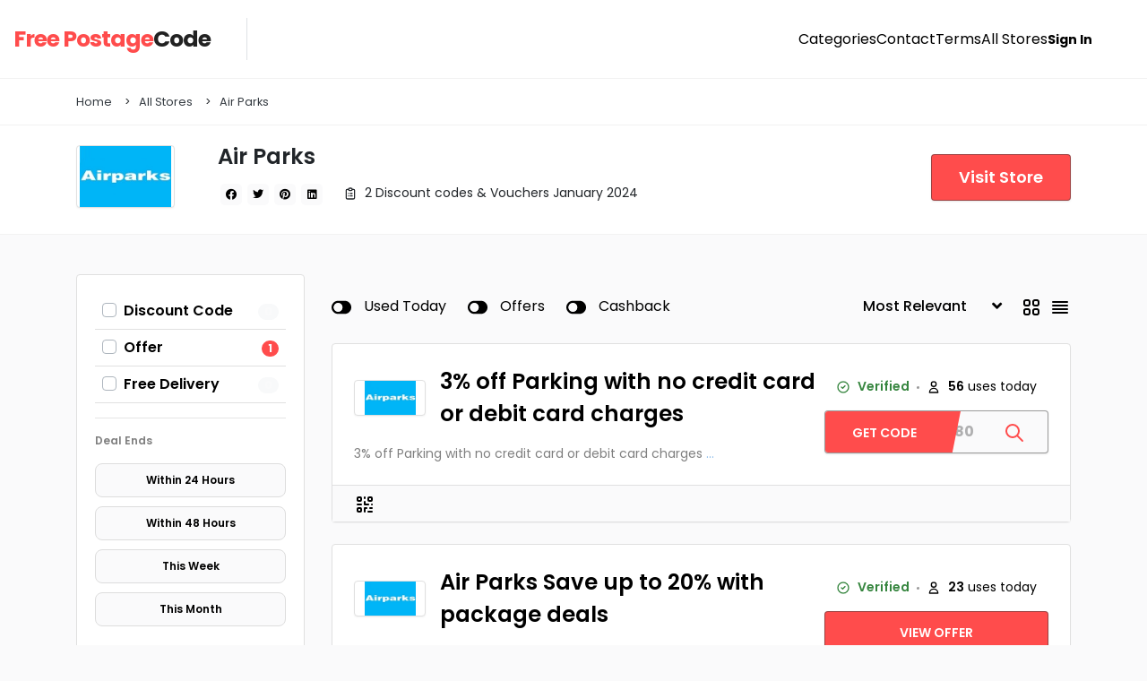

--- FILE ---
content_type: text/html; charset=UTF-8
request_url: https://freepostagecode.co.uk/air-parks/
body_size: 11992
content:
<!DOCTYPE html><html xmlns="https://www.w3.org/1999/xhtml" lang="en-GB" prefix="og: https://ogp.me/ns#">
<!--[if lte IE 8 ]><html lang="en" class="ie ie8"><![endif]-->
<!--[if IE 9 ]><html lang="en" class="ie"><![endif]--><head><meta charset="utf-8"><link data-optimized="2" rel="stylesheet" href="https://freepostagecode.co.uk/wp-content/litespeed/css/bd777b79b5c47ce2c40d63d50ee77e38.css?ver=82334" /><meta http-equiv="X-UA-Compatible" content="IE=edge"><meta name="viewport" content="width=device-width, initial-scale=1, shrink-to-fit=no">
<!--[if IE]><meta http-equiv="X-UA-Compatible" content="IE=edge" /><![endif]--><title>Air Parks Free Delivery Code &amp; Discount 2017</title><meta name="description" content="Air Parks Free Delivery Code &amp; Discount 2017. Get air parks free delivery code when make an order online."/><meta name="robots" content="nofollow, index, noarchive, max-snippet:-1, max-video-preview:-1, max-image-preview:large"/><link rel="canonical" href="https://freepostagecode.co.uk/air-parks/" /><meta property="og:locale" content="en_US" /><meta property="og:type" content="article" /><meta property="og:title" content="Air Parks Free Delivery Code &amp; Discount 2017" /><meta property="og:description" content="Air Parks Free Delivery Code &amp; Discount 2017. Get air parks free delivery code when make an order online." /><meta property="og:url" content="https://freepostagecode.co.uk/air-parks/" /><meta property="og:site_name" content="Discount Code, Promo Code, Free Delivery Code 2024" /><meta name="twitter:card" content="summary_large_image" /><meta name="twitter:title" content="Air Parks Free Delivery Code &amp; Discount 2017" /><meta name="twitter:description" content="Air Parks Free Delivery Code &amp; Discount 2017. Get air parks free delivery code when make an order online." /><meta name="twitter:label1" content="Coupon" /><meta name="twitter:data1" content="2" /> <script type="application/ld+json" class="rank-math-schema">{"@context":"https://schema.org","@graph":[{"@type":"Person","@id":"https://freepostagecode.co.uk/#person","name":"Discount Code, Promo Code, Free Delivery Code 2024"},{"@type":"WebSite","@id":"https://freepostagecode.co.uk/#website","url":"https://freepostagecode.co.uk","name":"Discount Code, Promo Code, Free Delivery Code 2024","publisher":{"@id":"https://freepostagecode.co.uk/#person"},"inLanguage":"en-GB"},{"@type":"BreadcrumbList","@id":"https://freepostagecode.co.uk/air-parks/#breadcrumb","itemListElement":[{"@type":"ListItem","position":"1","item":{"@id":"https://freepostagecode.co.uk","name":"Home"}},{"@type":"ListItem","position":"2","item":{"@id":"https://freepostagecode.co.uk/air-parks/","name":"Air Parks"}}]},{"@type":"CollectionPage","@id":"https://freepostagecode.co.uk/air-parks/#webpage","url":"https://freepostagecode.co.uk/air-parks/","name":"Air Parks Free Delivery Code &amp; Discount 2017","isPartOf":{"@id":"https://freepostagecode.co.uk/#website"},"inLanguage":"en-GB","breadcrumb":{"@id":"https://freepostagecode.co.uk/air-parks/#breadcrumb"}}]}</script>  <script type="text/javascript" src="https://freepostagecode.co.uk/wp-includes/js/jquery/jquery.min.js?ver=3.7.1" id="jquery-core-js"></script>  <script>(function(i,s,o,g,r,a,m){i['GoogleAnalyticsObject']=r;i[r]=i[r]||function(){
			(i[r].q=i[r].q||[]).push(arguments)},i[r].l=1*new Date();a=s.createElement(o),
			m=s.getElementsByTagName(o)[0];a.async=1;a.src=g;m.parentNode.insertBefore(a,m)
			})(window,document,'script','https://www.google-analytics.com/analytics.js','ga');
			ga('create', 'UA-161006099-1', 'auto');
			ga('set', 'forceSSL', true);
			ga('send', 'pageview');</script> <meta name="generator" content="Elementor 3.27.7; features: additional_custom_breakpoints; settings: css_print_method-external, google_font-enabled, font_display-auto"></head><body class="archive tax-store term-air-parks term-29 body-hide-footer search theme-cp innerpage elementor-default elementor-kit-40554" ><div id="wrapper" style="display:none;" class=""><div id="sidebar-wrapper"  style="display:none; " class="shadow"></div><main id="page-content-wrapper" class="with-mobilemenu"><header class="elementor_header header20 logo-sm bg-white border-bottom"><nav class="elementor_mainmenu navbar navbar-light navbar-expand-lg"><div class="container-fluid">
<a class="navbar-brand" href="https://freepostagecode.co.uk"><div class='textlogo navbar-brand-light'><span class='text-primary font-weight-bold'>Free Postage</span>Code</div><div class='textlogo navbar-brand-dark'><span class='text-primary font-weight-bold'>Free Postage</span>Code</div>     </a><div class="collapse navbar-collapse main-menu justify-content-end" id="header1_buttonmenubar"><ul id="menu-header" class="navbar-nav"><li itemscope="itemscope" itemtype="https://www.schema.org/SiteNavigationElement" id="menu-item-27" class="menu-item menu-item-type-post_type menu-item-object-page menu-item-has-children dropdown"><a title="Categories" href="#" data-toggle="dropdown" aria-haspopup="true" aria-expanded="false" class="dropdown-toggle " id="menu-item-dropdown-27"><div class='d-inline-flex'><div><span>Categories</span></div></div></a><ul class="dropdown-menu"  role="menu"><li itemscope="itemscope" itemtype="https://www.schema.org/SiteNavigationElement" id="menu-item-40573" class="menu-item menu-item-type-taxonomy menu-item-object-listing"><a title="Bikes &amp; Accessories" href="https://freepostagecode.co.uk/discounts/bikes-accessories/" class="dropdown-item"><div class='d-inline-flex'><div><span>Bikes &amp; Accessories</span></div></div></a></li><li itemscope="itemscope" itemtype="https://www.schema.org/SiteNavigationElement" id="menu-item-40574" class="menu-item menu-item-type-taxonomy menu-item-object-listing"><a title="Health &amp; Beauty" href="https://freepostagecode.co.uk/discounts/health-beauty/" class="dropdown-item"><div class='d-inline-flex'><div><span>Health &amp; Beauty</span></div></div></a></li><li itemscope="itemscope" itemtype="https://www.schema.org/SiteNavigationElement" id="menu-item-40575" class="menu-item menu-item-type-taxonomy menu-item-object-listing"><a title="Cosmetics &amp; Fragrances" href="https://freepostagecode.co.uk/discounts/cosmetics-fragrances/" class="dropdown-item"><div class='d-inline-flex'><div><span>Cosmetics &amp; Fragrances</span></div></div></a></li><li itemscope="itemscope" itemtype="https://www.schema.org/SiteNavigationElement" id="menu-item-40576" class="menu-item menu-item-type-taxonomy menu-item-object-listing"><a title="Sports &amp; Fitness" href="https://freepostagecode.co.uk/discounts/sports-fitness-outdoors/" class="dropdown-item"><div class='d-inline-flex'><div><span>Sports &amp; Fitness</span></div></div></a></li><li itemscope="itemscope" itemtype="https://www.schema.org/SiteNavigationElement" id="menu-item-40577" class="menu-item menu-item-type-taxonomy menu-item-object-listing"><a title="Foods" href="https://freepostagecode.co.uk/discounts/foods/" class="dropdown-item"><div class='d-inline-flex'><div><span>Foods</span></div></div></a></li><li itemscope="itemscope" itemtype="https://www.schema.org/SiteNavigationElement" id="menu-item-40578" class="menu-item menu-item-type-taxonomy menu-item-object-listing"><a title="Electronics" href="https://freepostagecode.co.uk/discounts/electronics/" class="dropdown-item"><div class='d-inline-flex'><div><span>Electronics</span></div></div></a></li><li itemscope="itemscope" itemtype="https://www.schema.org/SiteNavigationElement" id="menu-item-40579" class="menu-item menu-item-type-taxonomy menu-item-object-listing"><a title="Clothes" href="https://freepostagecode.co.uk/discounts/clothes/" class="dropdown-item"><div class='d-inline-flex'><div><span>Clothes</span></div></div></a></li><li itemscope="itemscope" itemtype="https://www.schema.org/SiteNavigationElement" id="menu-item-40580" class="menu-item menu-item-type-taxonomy menu-item-object-listing"><a title="Plus Size" href="https://freepostagecode.co.uk/discounts/plus-size/" class="dropdown-item"><div class='d-inline-flex'><div><span>Plus Size</span></div></div></a></li><li itemscope="itemscope" itemtype="https://www.schema.org/SiteNavigationElement" id="menu-item-40581" class="menu-item menu-item-type-taxonomy menu-item-object-listing"><a title="Men Accessories" href="https://freepostagecode.co.uk/discounts/men-accessories/" class="dropdown-item"><div class='d-inline-flex'><div><span>Men Accessories</span></div></div></a></li><li itemscope="itemscope" itemtype="https://www.schema.org/SiteNavigationElement" id="menu-item-40582" class="menu-item menu-item-type-taxonomy menu-item-object-listing"><a title="Books" href="https://freepostagecode.co.uk/discounts/books/" class="dropdown-item"><div class='d-inline-flex'><div><span>Books</span></div></div></a></li></ul></li><li itemscope="itemscope" itemtype="https://www.schema.org/SiteNavigationElement" id="menu-item-40258" class="menu-item menu-item-type-post_type menu-item-object-page"><a title="Contact" href="https://freepostagecode.co.uk/contact/"><div class='d-inline-flex'><div><span>Contact</span></div></div></a></li><li itemscope="itemscope" itemtype="https://www.schema.org/SiteNavigationElement" id="menu-item-40844" class="menu-item menu-item-type-post_type menu-item-object-page"><a title="Terms" href="https://freepostagecode.co.uk/terms/"><div class='d-inline-flex'><div><span>Terms</span></div></div></a></li><li itemscope="itemscope" itemtype="https://www.schema.org/SiteNavigationElement" id="menu-item-43958" class="menu-item menu-item-type-post_type menu-item-object-page"><a title="All Stores" href="https://freepostagecode.co.uk/all-stores/"><div class='d-inline-flex'><div><span>All Stores</span></div></div></a></li></ul><ul class="list-inline pt-0 mb-0 float-right seperator userloginlist "><li class="list-inline-item pr-3">
<a href="javascript:void(0);" onclick="processLogin();"> Sign In</a></li></ul></div><div class="show-mobile-inline"><div class="d-inline-flex">
<button class="navbar-toggler menu-toggle tm border-0">
<span class="fa fa-bars">&nbsp;</span>
</button></div></div></div></nav></header><div class="border-bottom bg-white"><div class="py-3 border-bottom mb-3"><div class="container"><nav ppt-nav class="spacing seperator crumbs small pl-0"><ul><li><a href="https://freepostagecode.co.uk" class="text-dark">Home</a></li><li><a href="https://freepostagecode.co.uk/stores/" class="text-dark">All Stores</a></li><li><a href="https://freepostagecode.co.uk/air-parks/" class="text-dark">Air Parks</a></li></ul></nav></div></div><div class="container  main-container"><div class="row"><div class="col-12 col-lg-8"><div class="d-flex align-items-center mb-4"><div style="height: 70px;  width: 110px;" class="store-icon-small mr-4 mr-lg-5 show-mobilex"><div ppt-border1 class="h-100 position-relative"><div class="bg-image" data-bg="http://freepostagecode.co.uk/wp-content/uploads/2017/11/airparks-airport-parking-logo-1.jpg">
&nbsp;</div></div></div><div><div class="d-md-flex justify-content-between"><h1 class="fs-md mb-2 mt-1 text-600">Air Parks</h1></div>
<a href="https://freepostagecode.co.uk/outtax/29/store/" rel="nofollow" target="_blank" data-ppt-btn class="btn-primary btn-xs btn-block show-mobile"><span>Visit Store</span></a><nav ppt-nav class="pl-0 my-2 fs-14 textc-600 hide-mobile"><ul><li><div class="ppt-icons-social _share _style3 size-sm rounded"><ul><li class="facebook">
<a href="https://www.facebook.com/sharer.php?u=https://freepostagecode.co.uk/air-parks/" title="facebook" class="icon-facebook" rel="nofollow" target="_blank">
<i class="fab fa-facebook"></i>
<span class="hide-mobile">Share</span>
</a></li><li class="twitter">
<a href="https://twitter.com/share?url=https://freepostagecode.co.uk/air-parks/&amp;text=Air Parks" title="twitter" class="icon-twitter" rel="nofollow" target="_blank">
<i class="fab fa-twitter"></i>
<span class="hide-mobile">Share</span>
</a></li><li class="pinterest">
<a href="https://pinterest.com/pin/create/button/?url=https://freepostagecode.co.uk/air-parks/&amp;description=Air Parks" title="pinterest" class="icon-pinterest" rel="nofollow" target="_blank">
<i class="fab fa-pinterest"></i>
<span class="hide-mobile">Share</span>
</a></li><li class="linkedin">
<a href="https://www.linkedin.com/cws/share?url=https://freepostagecode.co.uk/air-parks/" title="linkedin" class="icon-linkedin" rel="nofollow" target="_blank">
<i class="fab fa-linkedin"></i>
<span class="hide-mobile">Share</span>
</a></li></ul></div></li><li><div class="d-flex verified "><div ppt-icon-16 data-ppt-icon-size="16">
<svg xmlns="http://www.w3.org/2000/svg" class="h-6 w-6" fill="none" viewBox="0 0 24 24" stroke="currentColor"><path stroke-linecap="round" stroke-linejoin="round" stroke-width="2" d="M9 5H7a2 2 0 00-2 2v12a2 2 0 002 2h10a2 2 0 002-2V7a2 2 0 00-2-2h-2M9 5a2 2 0 002 2h2a2 2 0 002-2M9 5a2 2 0 012-2h2a2 2 0 012 2m-3 7h3m-3 4h3m-6-4h.01M9 16h.01" /></svg></div><div class="ml-2">
2 Discount codes &amp; Vouchers January 2024</div></div></li></ul></nav></div></div></div><div class="col-12 col-lg-4 hide-ipad hide-mobile text-right">
<a href="https://freepostagecode.co.uk/outtax/29/store/" rel="nofollow" target="_blank" data-ppt-btn class="btn-primary btn-lg mt-3"><span>Visit Store</span></a></div></div></div></div><section class="section-40 bg-light mt-1"><div class="container main-container"><div class="row"><div class="col-md-12 col-lg-3" ><aside class="sidebar-taxonomy hide-mobile hide-ipad"><div class="card hide-mobile mb-4"><div class="card-body text-600"><div class="tax_wrapper  "><div class="tax-div tax-val-2168 "><label class="custom-control custom-checkbox f-ctype-2168">
<input
type="checkbox"
value="2168"
name="catid[]"
class="custom-control-input customfilter"
data-type="checkbox"
onclick="_filter_update()"
data-key="taxonomy"
data-value="ctype-2168"
><div class="custom-control-label" data-countkey="ctype-2168"><div class="d-flex justify-content-between"><div class="filtertxt">Discount Code</div><div class="addcount" data-countkey="ctype-2168"></div></div></div></label></div><div class="tax-div tax-val-2169 "><label class="custom-control custom-checkbox f-ctype-2169">
<input
type="checkbox"
value="2169"
name="catid[]"
class="custom-control-input customfilter"
data-type="checkbox"
onclick="_filter_update()"
data-key="taxonomy"
data-value="ctype-2169"
><div class="custom-control-label" data-countkey="ctype-2169"><div class="d-flex justify-content-between"><div class="filtertxt">Offer</div><div class="addcount" data-countkey="ctype-2169"></div></div></div></label></div><div class="tax-div tax-val-2170 "><label class="custom-control custom-checkbox f-ctype-2170">
<input
type="checkbox"
value="2170"
name="catid[]"
class="custom-control-input customfilter"
data-type="checkbox"
onclick="_filter_update()"
data-key="taxonomy"
data-value="ctype-2170"
><div class="custom-control-label" data-countkey="ctype-2170"><div class="d-flex justify-content-between"><div class="filtertxt">Free Delivery</div><div class="addcount" data-countkey="ctype-2170"></div></div></div></label></div></div><hr /><div class="fs-sm opacity-5 mb-3">Deal Ends</div><div class="card-sidebar-filters"><div class="filter-ends"><div class="tax_wrapper ends"><div onclick="updateratingends(1); jQuery('.ends .on').removeClass('on'); jQuery(this).toggleClass('on');">
Within 24 Hours</div><div onclick="updateratingends(2); jQuery('.ends .on').removeClass('on'); jQuery(this).toggleClass('on');">
Within 48 Hours</div><div onclick="updateratingends(3); jQuery('.ends .on').removeClass('on'); jQuery(this).toggleClass('on');">
This Week</div><div onclick="updateratingends(4); jQuery('.ends .on').removeClass('on'); jQuery(this).toggleClass('on');">
This Month</div></div> <script>function updateratingends(g){	  
	jQuery('#dateends').val(g).addClass('customfilter');
	_filter_update();
}</script> <input type="hidden" id="dateends" class="hidden" name="ends" data-formatted-text="Date Ends" data-type="text" data-key="dateends" value=""></div></div></div></div><div class="card hide-mobile mb-4"><div class="card-body"><p class="text-muted small">
If you’ve got a visit arising this summer, the vacation parking packages for eight and fifteen days ar a true great way to stay the value down – particularly if you’ve got several stuff you wish to examine and do at your chosen destination. consider Airparks these days.</p></div></div></aside></div><div class="col-md-12 col-lg-9"><div class="row px-0"><div class="col-12"><div class="show-mobile"><div class="position-relative filter-keyword mb-4 show-mobile"><input type="text" class="form-control customfilter typeahead shadow-sm" name="keyword" id="keyword" data-type="text" onchange="_filter_update()"  data-key="keyword" autocomplete="off"  data-formatted-text="Keyword" placeholder="Keyword.." value="" style="height:50px;">
<button class="btn iconbit" type="button" onclick="_filter_update()" style="position:absolute; top:5px; right:5px;" >
<span ppt-icon-24 data-ppt-icon-size="24"><svg xmlns="http://www.w3.org/2000/svg" class="h-6 w-6" fill="none" viewBox="0 0 24 24" stroke="currentColor"><path stroke-linecap="round" stroke-linejoin="round" stroke-width="2" d="M21 21l-6-6m2-5a7 7 0 11-14 0 7 7 0 0114 0z" /></svg></span>
</button></div><div class="position-relative show-mobile  mb-4"><div class="p-3  filterbox mobile m-0 cursor" ppt-border1 cursor onclick="jQuery('.filterboxWrap').toggleClass('_show');">
<span ppt-icon-16 data-ppt-icon-size="16"><svg xmlns="http://www.w3.org/2000/svg" viewBox="0 0 512 512"><path d="M0 416C0 398.3 14.33 384 32 384H86.66C99 355.7 127.2 336 160 336C192.8 336 220.1 355.7 233.3 384H480C497.7 384 512 398.3 512 416C512 433.7 497.7 448 480 448H233.3C220.1 476.3 192.8 496 160 496C127.2 496 99 476.3 86.66 448H32C14.33 448 0 433.7 0 416V416zM192 416C192 398.3 177.7 384 160 384C142.3 384 128 398.3 128 416C128 433.7 142.3 448 160 448C177.7 448 192 433.7 192 416zM352 176C384.8 176 412.1 195.7 425.3 224H480C497.7 224 512 238.3 512 256C512 273.7 497.7 288 480 288H425.3C412.1 316.3 384.8 336 352 336C319.2 336 291 316.3 278.7 288H32C14.33 288 0 273.7 0 256C0 238.3 14.33 224 32 224H278.7C291 195.7 319.2 176 352 176zM384 256C384 238.3 369.7 224 352 224C334.3 224 320 238.3 320 256C320 273.7 334.3 288 352 288C369.7 288 384 273.7 384 256zM480 64C497.7 64 512 78.33 512 96C512 113.7 497.7 128 480 128H265.3C252.1 156.3 224.8 176 192 176C159.2 176 131 156.3 118.7 128H32C14.33 128 0 113.7 0 96C0 78.33 14.33 64 32 64H118.7C131 35.75 159.2 16 192 16C224.8 16 252.1 35.75 265.3 64H480zM160 96C160 113.7 174.3 128 192 128C209.7 128 224 113.7 224 96C224 78.33 209.7 64 192 64C174.3 64 160 78.33 160 96z"/></svg></span>
<span class="text-600 ml-2">Filters</span>
<em class="opacity-5 ml-3 text-500 ajax-search-found-wrap" style="display:none;"> <span class="ajax-search-found"></span> results </em></div></div><div class="filterboxWrap " ><ul><li class=""><div data-tag="keyword" ppt-border1  ppt-flex-between class="p-3 text-dark  filterbox-keyword taxonomy"
onclick="processFilterbox('keyword','');"><div class="text-600 filtertxt">Keyword</div><div ppt-icon-16 data-ppt-icon-size="16"><svg xmlns="http://www.w3.org/2000/svg" class="h-6 w-6" fill="none" viewBox="0 0 24 24" stroke="currentColor"><path stroke-linecap="round" stroke-linejoin="round" stroke-width="2" d="M19 9l-7 7-7-7" /></svg></div></div></li><li class=""><div data-tag="comments" ppt-border1  ppt-flex-between class="p-3 text-dark  filterbox-comments taxonomy"
onclick="processFilterbox('comments','');"><div class="text-600 filtertxt">Reviews</div><div ppt-icon-16 data-ppt-icon-size="16"><svg xmlns="http://www.w3.org/2000/svg" class="h-6 w-6" fill="none" viewBox="0 0 24 24" stroke="currentColor"><path stroke-linecap="round" stroke-linejoin="round" stroke-width="2" d="M19 9l-7 7-7-7" /></svg></div></div></li><li class=""><div data-tag="lastused" ppt-border1  ppt-flex-between class="p-3 text-dark  filterbox-lastused taxonomy"
onclick="processFilterbox('lastused','');"><div class="text-600 filtertxt">Last Used</div><div ppt-icon-16 data-ppt-icon-size="16"><svg xmlns="http://www.w3.org/2000/svg" class="h-6 w-6" fill="none" viewBox="0 0 24 24" stroke="currentColor"><path stroke-linecap="round" stroke-linejoin="round" stroke-width="2" d="M19 9l-7 7-7-7" /></svg></div></div></li><li class=""><div data-tag="ends" ppt-border1  ppt-flex-between class="p-3 text-dark  filterbox-ends taxonomy"
onclick="processFilterbox('ends','');"><div class="text-600 filtertxt">Date Ends</div><div ppt-icon-16 data-ppt-icon-size="16"><svg xmlns="http://www.w3.org/2000/svg" class="h-6 w-6" fill="none" viewBox="0 0 24 24" stroke="currentColor"><path stroke-linecap="round" stroke-linejoin="round" stroke-width="2" d="M19 9l-7 7-7-7" /></svg></div></div></li><li class=""><div data-tag="ctype" ppt-border1  ppt-flex-between class="p-3 text-dark  filterbox-tax_ctype taxonomy"
onclick="processFilterbox('tax_ctype','tax');"><div class="text-600 filtertxt">Type</div><div ppt-icon-16 data-ppt-icon-size="16"><svg xmlns="http://www.w3.org/2000/svg" class="h-6 w-6" fill="none" viewBox="0 0 24 24" stroke="currentColor"><path stroke-linecap="round" stroke-linejoin="round" stroke-width="2" d="M19 9l-7 7-7-7" /></svg></div></div></li><li class=""><div data-tag="date_added" ppt-border1  ppt-flex-between class="p-3 text-dark  filterbox-date_added taxonomy"
onclick="processFilterbox('date_added','');"><div class="text-600 filtertxt">Date Added</div><div ppt-icon-16 data-ppt-icon-size="16"><svg xmlns="http://www.w3.org/2000/svg" class="h-6 w-6" fill="none" viewBox="0 0 24 24" stroke="currentColor"><path stroke-linecap="round" stroke-linejoin="round" stroke-width="2" d="M19 9l-7 7-7-7" /></svg></div></div></li></ul><div class="clearfix"></div></div></div><div id="currentFilters" style="cursor:pointer;"></div><div id="search-toggle-bar"><div class="mb-4 d-md-flex justify-content-md-between  has-sidebar"><div class="d-flex hide-mobile hide-ipad filterToggle"><div class="d-flex mr-4">
<span class="toggle-me toggle-lastused-wrap " onclick="filterToggle('lastused');">
<span ppt-icon-24 data-ppt-icon-size="24"><svg aria-hidden="true" role="img" xmlns="http://www.w3.org/2000/svg" viewBox="0 0 576 512" class="toggle-off">
<g class="fa-group"><path fill="currentColor" d="M384 64H192C86 64 0 150 0 256s86 192 192 192h192c106 0 192-86 192-192S490 64 384 64zM192 384a128 128 0 1 1 128-128 127.93 127.93 0 0 1-128 128z" class=""></path>
<path fill="currentColor" d="M192 384a128 128 0 1 1 128-128 127.93 127.93 0 0 1-128 128z" class="text-light"></path></g>
</svg></span>
<span ppt-icon-24 data-ppt-icon-size="24"><svg aria-hidden="true" data-icon="toggle-on" role="img" xmlns="http://www.w3.org/2000/svg" viewBox="0 0 576 512" class="toggle-on">
<path fill="currentColor" d="M384 64H192C86 64 0 150 0 256s86 192 192 192h192c106 0 192-86 192-192S490 64 384 64zm0 320c-70.8 0-128-57.3-128-128 0-70.8 57.3-128 128-128 70.8 0 128 57.3 128 128 0 70.8-57.3 128-128 128z" class="text-success"></path>
</svg></span>
<span>Used Today</span></div>
<input type="hidden" class="toggle-lastused" data-type="text" data-key="lastused" value="1" ><div class="d-flex mr-4">
<span class="toggle-me toggle-offers-wrap " onclick="filterToggle('offers');">
<span ppt-icon-24 data-ppt-icon-size="24"><svg aria-hidden="true" role="img" xmlns="http://www.w3.org/2000/svg" viewBox="0 0 576 512" class="toggle-off">
<g class="fa-group"><path fill="currentColor" d="M384 64H192C86 64 0 150 0 256s86 192 192 192h192c106 0 192-86 192-192S490 64 384 64zM192 384a128 128 0 1 1 128-128 127.93 127.93 0 0 1-128 128z" class=""></path>
<path fill="currentColor" d="M192 384a128 128 0 1 1 128-128 127.93 127.93 0 0 1-128 128z" class="text-light"></path></g>
</svg></span>
<span ppt-icon-24 data-ppt-icon-size="24"><svg aria-hidden="true" data-icon="toggle-on" role="img" xmlns="http://www.w3.org/2000/svg" viewBox="0 0 576 512" class="toggle-on">
<path fill="currentColor" d="M384 64H192C86 64 0 150 0 256s86 192 192 192h192c106 0 192-86 192-192S490 64 384 64zm0 320c-70.8 0-128-57.3-128-128 0-70.8 57.3-128 128-128 70.8 0 128 57.3 128 128 0 70.8-57.3 128-128 128z" class="text-success"></path>
</svg></span>
<span>Offers</span></div>
<input type="hidden" class="toggle-offers" data-type="text" data-key="offers" value="1" ><div class="d-flex mr-4">
<span class="toggle-me toggle-cashback-wrap " onclick="filterToggle('cashback');">
<span ppt-icon-24 data-ppt-icon-size="24"><svg aria-hidden="true" role="img" xmlns="http://www.w3.org/2000/svg" viewBox="0 0 576 512" class="toggle-off">
<g class="fa-group"><path fill="currentColor" d="M384 64H192C86 64 0 150 0 256s86 192 192 192h192c106 0 192-86 192-192S490 64 384 64zM192 384a128 128 0 1 1 128-128 127.93 127.93 0 0 1-128 128z" class=""></path>
<path fill="currentColor" d="M192 384a128 128 0 1 1 128-128 127.93 127.93 0 0 1-128 128z" class="text-light"></path></g>
</svg></span>
<span ppt-icon-24 data-ppt-icon-size="24"><svg aria-hidden="true" data-icon="toggle-on" role="img" xmlns="http://www.w3.org/2000/svg" viewBox="0 0 576 512" class="toggle-on">
<path fill="currentColor" d="M384 64H192C86 64 0 150 0 256s86 192 192 192h192c106 0 192-86 192-192S490 64 384 64zm0 320c-70.8 0-128-57.3-128-128 0-70.8 57.3-128 128-128 70.8 0 128 57.3 128 128 0 70.8-57.3 128-128 128z" class="text-success"></path>
</svg></span>
<span>Cashback</span></div>
<input type="hidden" class="toggle-cashback" data-type="text" data-key="cashback" value="1" ></div> <script>function filterToggle(val){

	if(val == "map"){
	
	window.location = "https://freepostagecode.co.uk/?s=&map=1";
	
	}else if(val == "favs"){
		
		
				
		processLogin(0);
		
			
	}else if(val == "morefilters"){
	 	
				var toggleFieldWrap = jQuery('.toggle-'+val+'-wrap');
		if(toggleFieldWrap.hasClass('on')){
		toggleFieldWrap.removeClass('on').addClass('off');
		jQuery("._closedxxx").addClass("_closed").removeClass("_closedxxx");
		}else{
		toggleFieldWrap.removeClass('off').addClass('on');
		jQuery("._closed").addClass("_closedxxx").removeClass("_closed");
		}
		
	
	}else{

		var toggleField = jQuery('.toggle-'+val);
		var toggleFieldWrap = jQuery('.toggle-'+val+'-wrap');
		if(toggleFieldWrap.hasClass('on')){
		toggleFieldWrap.removeClass('on').addClass('off');
		toggleField.removeClass("customfilter"); 
		}else{
		toggleFieldWrap.removeClass('off').addClass('on');
		toggleField.addClass("customfilter");
		}
		_filter_update(); 
	
	}

}</script> <div><div class="d-flex"><div class="filterSortby"><select onchange="filterSortBy(this.value)" class="sortby"><option value="" data-dir="d">Most Relevant</option><option value="title" data-dir="d" >Title: (Z-a)</option><option value="title" data-dir="u" >Title: (A-z)</option><option value="expiry" data-dir="d" >Ending: (Last)</option><option value="expiry" data-dir="u" >Ending: (Soon)</option><option value="hits" data-dir="d" >Popular: (Most)</option><option value="hits" data-dir="u" >Popular: (Least)</option><option value="update" data-dir="d" >Updated: (New)</option><option value="update" data-dir="u" >Updated: (Old)</option>
</select></div><div class="d-flex ml-3 hide-mobile"><div class="badge_tooltip text-center" data-direction="top"><div class="badge_tooltip__initiator"><div ppt-icon-24 data-ppt-icon-size="24" class="js-text-primary cursor" onclick="_updatecardlayout('grid')"><svg xmlns="http://www.w3.org/2000/svg" class="h-6 w-6" fill="none" viewBox="0 0 24 24" stroke="currentColor"><path stroke-linecap="round" stroke-linejoin="round" stroke-width="2" d="M4 6a2 2 0 012-2h2a2 2 0 012 2v2a2 2 0 01-2 2H6a2 2 0 01-2-2V6zM14 6a2 2 0 012-2h2a2 2 0 012 2v2a2 2 0 01-2 2h-2a2 2 0 01-2-2V6zM4 16a2 2 0 012-2h2a2 2 0 012 2v2a2 2 0 01-2 2H6a2 2 0 01-2-2v-2zM14 16a2 2 0 012-2h2a2 2 0 012 2v2a2 2 0 01-2 2h-2a2 2 0 01-2-2v-2z" /></svg></div></div><div class="badge_tooltip__item">Grid View</div></div><div class="badge_tooltip text-center" data-direction="top"><div class="badge_tooltip__initiator"><div ppt-icon-24 data-ppt-icon-size="24" class="js-text-primary cursor ml-2" onclick="_updatecardlayout('list')"><svg xmlns="http://www.w3.org/2000/svg" class="h-6 w-6" fill="none" viewBox="0 0 24 24" stroke="currentColor">  <path stroke-linecap="round" stroke-linejoin="round" stroke-width="2" d="M4 6h16M4 10h16M4 14h16M4 18h16" /></svg></div></div><div class="badge_tooltip__item">List View</div></div></div></div></div><input type="hidden" name="sort" class="customfilter" id="filter-sortby-main"  data-type="select" data-key="sortby" value="" /> <script>function filterSortBy(val){
    	
		if(val == ""){
		jQuery('#filter-sortby-main').removeClass('customfilter');
		}else{
		
		jQuery('#filter-sortby-main').addClass('customfilter');
		
        var sortSel = jQuery('.sortby option:selected');
        var dir = sortSel.attr("data-dir");
        
        var sortField = jQuery('#filter-sortby-main');	
        sortField.val(val+'-'+ dir); 
		
		}
     
        _filter_update(); 
    
    }</script> </div></div><div  id="noresults" style="display:none;"><div class="p-4 py-5 text-center font-weight-bold">
<i class="fal fa-frown fa-8x mb-4 text-light"></i><div class="py-2">No Results Found</div>
<a href="https://freepostagecode.co.uk/?s=" class="btn btn-primary btn-md text-light mx-auto" style="max-width:200px;">Reset Filters</a></div></div><div class="ajax-search-placeholders w-100" data-list ><div class="container px-0"><div class="ph-item card-mobile-transparent"><div class="ph-col-4 pl-0 m-0 py-2 ml-2" style="max-width:300px;"><div class="ph-picture"></div></div><div><div class="ph-row mt-3"><div class="ph-col-8 big"></div><div class="ph-col-4 empty"></div><div class="ph-col-8 big"></div><div class="ph-col-12 empty hide-mobile"></div><div class="ph-col-12 empty hide-mobile"></div><div class="ph-col-6 hide-mobile"></div><div class="ph-col-6 empty hide-mobile"></div><div class="ph-col-2 hide-mobile"></div><div class="ph-col-10 empty hide-mobile"></div><div class="ph-col-12 hide-mobile"></div></div></div></div><div class="ph-item card-mobile-transparent"><div class="ph-col-4 pl-0 m-0 py-2 ml-2" style="max-width:300px;"><div class="ph-picture"></div></div><div><div class="ph-row mt-3"><div class="ph-col-8 big"></div><div class="ph-col-4 empty"></div><div class="ph-col-8 big"></div><div class="ph-col-12 empty hide-mobile"></div><div class="ph-col-12 empty hide-mobile"></div><div class="ph-col-6 hide-mobile"></div><div class="ph-col-6 empty hide-mobile"></div><div class="ph-col-2 hide-mobile"></div><div class="ph-col-10 empty hide-mobile"></div><div class="ph-col-12 hide-mobile"></div></div></div></div><div class="ph-item card-mobile-transparent"><div class="ph-col-4 pl-0 m-0 py-2 ml-2" style="max-width:300px;"><div class="ph-picture"></div></div><div><div class="ph-row mt-3"><div class="ph-col-8 big"></div><div class="ph-col-4 empty"></div><div class="ph-col-8 big"></div><div class="ph-col-12 empty hide-mobile"></div><div class="ph-col-12 empty hide-mobile"></div><div class="ph-col-6 hide-mobile"></div><div class="ph-col-6 empty hide-mobile"></div><div class="ph-col-2 hide-mobile"></div><div class="ph-col-10 empty hide-mobile"></div><div class="ph-col-12 hide-mobile"></div></div></div></div><div class="ph-item card-mobile-transparent"><div class="ph-col-4 pl-0 m-0 py-2 ml-2" style="max-width:300px;"><div class="ph-picture"></div></div><div><div class="ph-row mt-3"><div class="ph-col-8 big"></div><div class="ph-col-4 empty"></div><div class="ph-col-8 big"></div><div class="ph-col-12 empty hide-mobile"></div><div class="ph-col-12 empty hide-mobile"></div><div class="ph-col-6 hide-mobile"></div><div class="ph-col-6 empty hide-mobile"></div><div class="ph-col-2 hide-mobile"></div><div class="ph-col-10 empty hide-mobile"></div><div class="ph-col-12 hide-mobile"></div></div></div></div><div class="ph-item card-mobile-transparent"><div class="ph-col-4 pl-0 m-0 py-2 ml-2" style="max-width:300px;"><div class="ph-picture"></div></div><div><div class="ph-row mt-3"><div class="ph-col-8 big"></div><div class="ph-col-4 empty"></div><div class="ph-col-8 big"></div><div class="ph-col-12 empty hide-mobile"></div><div class="ph-col-12 empty hide-mobile"></div><div class="ph-col-6 hide-mobile"></div><div class="ph-col-6 empty hide-mobile"></div><div class="ph-col-2 hide-mobile"></div><div class="ph-col-10 empty hide-mobile"></div><div class="ph-col-12 hide-mobile"></div></div></div></div></div></div><div class="ajax-search-placeholders w-100" data-grid  style="display:none;"><div class='container px-0'><div class="row"><div class="col-12 col-sm-6 col-md-6  col-lg-4"><div class="ph-item card-mobile-transparent"><div class="ph-picture hide-mobile"></div><div class="ph-col-12"><div class="ph-row"><div class="ph-col-8 big"></div><div class="ph-col-12"></div></div></div><div><div class="ph-row"><div class="ph-col-12"></div><div class="ph-col-2"></div><div class="ph-col-10 empty"></div><div class="ph-col-8 big hide-mobile"></div><div class="ph-col-4 big empty hide-mobile"></div><div class="ph-col-2 empty hide-mobile"></div></div></div></div></div><div class="col-12 col-sm-6 col-md-6  col-lg-4"><div class="ph-item card-mobile-transparent"><div class="ph-picture hide-mobile"></div><div class="ph-col-12"><div class="ph-row"><div class="ph-col-8 big"></div><div class="ph-col-12"></div></div></div><div><div class="ph-row"><div class="ph-col-12"></div><div class="ph-col-2"></div><div class="ph-col-10 empty"></div><div class="ph-col-8 big hide-mobile"></div><div class="ph-col-4 big empty hide-mobile"></div><div class="ph-col-2 empty hide-mobile"></div></div></div></div></div><div class="col-12 col-sm-6 col-md-6  col-lg-4"><div class="ph-item card-mobile-transparent"><div class="ph-picture hide-mobile"></div><div class="ph-col-12"><div class="ph-row"><div class="ph-col-8 big"></div><div class="ph-col-12"></div></div></div><div><div class="ph-row"><div class="ph-col-12"></div><div class="ph-col-2"></div><div class="ph-col-10 empty"></div><div class="ph-col-8 big hide-mobile"></div><div class="ph-col-4 big empty hide-mobile"></div><div class="ph-col-2 empty hide-mobile"></div></div></div></div></div><div class="col-12 col-sm-6 col-md-6  col-lg-4"><div class="ph-item card-mobile-transparent"><div class="ph-picture hide-mobile"></div><div class="ph-col-12"><div class="ph-row"><div class="ph-col-8 big"></div><div class="ph-col-12"></div></div></div><div><div class="ph-row"><div class="ph-col-12"></div><div class="ph-col-2"></div><div class="ph-col-10 empty"></div><div class="ph-col-8 big hide-mobile"></div><div class="ph-col-4 big empty hide-mobile"></div><div class="ph-col-2 empty hide-mobile"></div></div></div></div></div><div class="col-12 col-sm-6 col-md-6  col-lg-4"><div class="ph-item card-mobile-transparent"><div class="ph-picture hide-mobile"></div><div class="ph-col-12"><div class="ph-row"><div class="ph-col-8 big"></div><div class="ph-col-12"></div></div></div><div><div class="ph-row"><div class="ph-col-12"></div><div class="ph-col-2"></div><div class="ph-col-10 empty"></div><div class="ph-col-8 big hide-mobile"></div><div class="ph-col-4 big empty hide-mobile"></div><div class="ph-col-2 empty hide-mobile"></div></div></div></div></div><div class="col-12 col-sm-6 col-md-6  col-lg-4"><div class="ph-item card-mobile-transparent"><div class="ph-picture hide-mobile"></div><div class="ph-col-12"><div class="ph-row"><div class="ph-col-8 big"></div><div class="ph-col-12"></div></div></div><div><div class="ph-row"><div class="ph-col-12"></div><div class="ph-col-2"></div><div class="ph-col-10 empty"></div><div class="ph-col-8 big hide-mobile"></div><div class="ph-col-4 big empty hide-mobile"></div><div class="ph-col-2 empty hide-mobile"></div></div></div></div></div><div class="col-12 col-sm-6 col-md-6  col-lg-4"><div class="ph-item card-mobile-transparent"><div class="ph-picture hide-mobile"></div><div class="ph-col-12"><div class="ph-row"><div class="ph-col-8 big"></div><div class="ph-col-12"></div></div></div><div><div class="ph-row"><div class="ph-col-12"></div><div class="ph-col-2"></div><div class="ph-col-10 empty"></div><div class="ph-col-8 big hide-mobile"></div><div class="ph-col-4 big empty hide-mobile"></div><div class="ph-col-2 empty hide-mobile"></div></div></div></div></div><div class="col-12 col-sm-6 col-md-6  col-lg-4"><div class="ph-item card-mobile-transparent"><div class="ph-picture hide-mobile"></div><div class="ph-col-12"><div class="ph-row"><div class="ph-col-8 big"></div><div class="ph-col-12"></div></div></div><div><div class="ph-row"><div class="ph-col-12"></div><div class="ph-col-2"></div><div class="ph-col-10 empty"></div><div class="ph-col-8 big hide-mobile"></div><div class="ph-col-4 big empty hide-mobile"></div><div class="ph-col-2 empty hide-mobile"></div></div></div></div></div><div class="col-12 col-sm-6 col-md-6  col-lg-4"><div class="ph-item card-mobile-transparent"><div class="ph-picture hide-mobile"></div><div class="ph-col-12"><div class="ph-row"><div class="ph-col-8 big"></div><div class="ph-col-12"></div></div></div><div><div class="ph-row"><div class="ph-col-12"></div><div class="ph-col-2"></div><div class="ph-col-10 empty"></div><div class="ph-col-8 big hide-mobile"></div><div class="ph-col-4 big empty hide-mobile"></div><div class="ph-col-2 empty hide-mobile"></div></div></div></div></div><div class="col-12 col-sm-6 col-md-6  col-lg-4"><div class="ph-item card-mobile-transparent"><div class="ph-picture hide-mobile"></div><div class="ph-col-12"><div class="ph-row"><div class="ph-col-8 big"></div><div class="ph-col-12"></div></div></div><div><div class="ph-row"><div class="ph-col-12"></div><div class="ph-col-2"></div><div class="ph-col-10 empty"></div><div class="ph-col-8 big hide-mobile"></div><div class="ph-col-4 big empty hide-mobile"></div><div class="ph-col-2 empty hide-mobile"></div></div></div></div></div><div class="col-12 col-sm-6 col-md-6  col-lg-4"><div class="ph-item card-mobile-transparent"><div class="ph-picture hide-mobile"></div><div class="ph-col-12"><div class="ph-row"><div class="ph-col-8 big"></div><div class="ph-col-12"></div></div></div><div><div class="ph-row"><div class="ph-col-12"></div><div class="ph-col-2"></div><div class="ph-col-10 empty"></div><div class="ph-col-8 big hide-mobile"></div><div class="ph-col-4 big empty hide-mobile"></div><div class="ph-col-2 empty hide-mobile"></div></div></div></div></div><div class="col-12 col-sm-6 col-md-6  col-lg-4"><div class="ph-item card-mobile-transparent"><div class="ph-picture hide-mobile"></div><div class="ph-col-12"><div class="ph-row"><div class="ph-col-8 big"></div><div class="ph-col-12"></div></div></div><div><div class="ph-row"><div class="ph-col-12"></div><div class="ph-col-2"></div><div class="ph-col-10 empty"></div><div class="ph-col-8 big hide-mobile"></div><div class="ph-col-4 big empty hide-mobile"></div><div class="ph-col-2 empty hide-mobile"></div></div></div></div></div><div class="col-12 col-sm-6 col-md-6  col-lg-4"><div class="ph-item card-mobile-transparent"><div class="ph-picture hide-mobile"></div><div class="ph-col-12"><div class="ph-row"><div class="ph-col-8 big"></div><div class="ph-col-12"></div></div></div><div><div class="ph-row"><div class="ph-col-12"></div><div class="ph-col-2"></div><div class="ph-col-10 empty"></div><div class="ph-col-8 big hide-mobile"></div><div class="ph-col-4 big empty hide-mobile"></div><div class="ph-col-2 empty hide-mobile"></div></div></div></div></div><div class="col-12 col-sm-6 col-md-6  col-lg-4"><div class="ph-item card-mobile-transparent"><div class="ph-picture hide-mobile"></div><div class="ph-col-12"><div class="ph-row"><div class="ph-col-8 big"></div><div class="ph-col-12"></div></div></div><div><div class="ph-row"><div class="ph-col-12"></div><div class="ph-col-2"></div><div class="ph-col-10 empty"></div><div class="ph-col-8 big hide-mobile"></div><div class="ph-col-4 big empty hide-mobile"></div><div class="ph-col-2 empty hide-mobile"></div></div></div></div></div><div class="col-12 col-sm-6 col-md-6  col-lg-4"><div class="ph-item card-mobile-transparent"><div class="ph-picture hide-mobile"></div><div class="ph-col-12"><div class="ph-row"><div class="ph-col-8 big"></div><div class="ph-col-12"></div></div></div><div><div class="ph-row"><div class="ph-col-12"></div><div class="ph-col-2"></div><div class="ph-col-10 empty"></div><div class="ph-col-8 big hide-mobile"></div><div class="ph-col-4 big empty hide-mobile"></div><div class="ph-col-2 empty hide-mobile"></div></div></div></div></div><div class="col-12 col-sm-6 col-md-6  col-lg-4"><div class="ph-item card-mobile-transparent"><div class="ph-picture hide-mobile"></div><div class="ph-col-12"><div class="ph-row"><div class="ph-col-8 big"></div><div class="ph-col-12"></div></div></div><div><div class="ph-row"><div class="ph-col-12"></div><div class="ph-col-2"></div><div class="ph-col-10 empty"></div><div class="ph-col-8 big hide-mobile"></div><div class="ph-col-4 big empty hide-mobile"></div><div class="ph-col-2 empty hide-mobile"></div></div></div></div></div><div class="col-12 col-sm-6 col-md-6  col-lg-4"><div class="ph-item card-mobile-transparent"><div class="ph-picture hide-mobile"></div><div class="ph-col-12"><div class="ph-row"><div class="ph-col-8 big"></div><div class="ph-col-12"></div></div></div><div><div class="ph-row"><div class="ph-col-12"></div><div class="ph-col-2"></div><div class="ph-col-10 empty"></div><div class="ph-col-8 big hide-mobile"></div><div class="ph-col-4 big empty hide-mobile"></div><div class="ph-col-2 empty hide-mobile"></div></div></div></div></div></div></div></div><div id="ajax-search-output" class="mb-2"></div><div id="ajax-navbar-showhide" style="display:none"><div class="d-flex justify-content-center align-items-center py-2 small text-muted letter-spacing-1  my-4 pt-3"><div class="ajax-search-pagenav pagination-md"></div></div><div class="text-center small opacity-5 mt-n4 tiny text-uppercase"><span class="ajax-search-found">100</span> results found</div></div></div></div></div></div></div></section><textarea style="width:100%; height:100px; display:none" id="_filter_data"></textarea><input type="hidden" name="cardlayout" class="customfilter" id="filter-cardlayout"  data-type="select" data-key="cardlayout" value="list" />
<input type="hidden" name="perrow"  class="customfilter" data-type="select" data-key="perrow" value="3">
<input type="hidden" name="perpage"  class="customfilter" data-type="select" data-key="perpage" value="70"><input type="hidden" id="filter-custom-favs"  name="favorites" data-type="text" data-key="favorites" value="1" ><input type="hidden" name="taxonomy"  class="customfilter" data-type="text" data-key="taxonomy" value="store-29" ><section data-ppt-blockid="footer1" data-ppt-blocktype="footer" data-ppt-section=""><div class="bg-primary footer-txt-light"><div class="container"><div style="height:5px;">  </div></div></div><div class="footer-txt-light" style="background:#000000!important;"><div class="container py-4 pt-5"><div class="row"><div class="col-md-4 text-center text-md-left logo-lg"><div class="mb-4"><div class='textlogo navbar-brand-light'><span class='text-primary font-weight-bold'>Free Postage</span>Code</div></div><div class="lh-30 mobile-mb-2" data-ppt-footerdesc="">Disclaimer - FreePostageCode.co.uk may earn a commission from an advertiser on each discounts that are use on this website.</div></div><div class="col-6 col-md-3 col-xl-2 text-center text-md-left mobile-mb-2"><div class="fs-5 mb-2 text-600" data-ppt-footer-menutitle1="">Useful Links</div><div class="lh-30"><ul><li><a href="https://freepostagecode.co.uk">Home</a></li><li><a href="https://freepostagecode.co.uk/about-us/">About Us</a></li><li><a href="https://freepostagecode.co.uk/how-it-works/">How it works</a></li><li><a href="https://freepostagecode.co.uk/blog/">Blog</a></li></ul></div></div><div class="col-6 col-md-3 col-xl-2 text-center text-md-left mobile-mb-2"><div class="fs-5 mb-2 text-600" data-ppt-footer-menutitle2="">Quick Search</div><div class="lh-30"><ul><li><a href="https://freepostagecode.co.uk/?s=">Search</a></li><li><a href="https://freepostagecode.co.uk/?s=&sort=pop">Popular</a></li><li><a href="https://freepostagecode.co.uk/?s=&sort=id">Newly Added</a></li><li><a href="https://freepostagecode.co.uk/?s=">Most Relevant</a></li></ul></div></div><div class="col-md-4"><div class="fs-5 mb-2 text-600">Join our newsletter</div><p class="opacity-8 mb-3">We write rarely, but only the best content.</p> <script>function ajax_newsletter_signup7832(){

    jQuery.ajax({
        type: "POST",
        url: 'https://freepostagecode.co.uk/',		
		dataType: 'json',
		data: {
            action: "newsletter_join",
			email: jQuery('#ppt_newsletter_mailme7832').val(),	 
        },
        success: function(r) {
			
			if(r.status == "ok"){
				jQuery('#newsletterthankyou7832').show();
				jQuery('#mailinglist-form7832').html('');
			}else{
				jQuery('#mailinglist-form7832').html("Invalid Email Address");
			}
			
        },
        error: function(e) {
            //console.log(e)
        }
    });

}</script> <div id="newsletterthankyou7832" style="display:none" class="newsletter-confirmation txt"><div class="h4">Email confirmation sent.</div><p>Please check your email for a confirmation email.</p><p class="small">Only once you've confirmed your email will you be subscribed to our newsletter.</p></div><form id="mailinglist-form7832" name="mailinglist-form7832" method="post" onSubmit="return IsEmailMailinglist7832();" class="footer-newsletter"><div class="input-group">
<input type="text" name="ppt_newsletter_mailme7832" id="ppt_newsletter_mailme7832" value="" placeholder="Email Address Here.." style="height:46px;" class="form-control  rounded-0" /><div class="input-group-append">
<button type="submit" class="btn btn-primary px-3">Join</button></div></div></form> <script>function IsEmailMailinglist7832(){
		var pattern = new RegExp(/^(("[\w-+\s]+")|([\w-+]+(?:\.[\w-+]+)*)|("[\w-+\s]+")([\w-+]+(?:\.[\w-+]+)*))(@((?:[\w-+]+\.)*\w[\w-+]{0,66})\.([a-z]{2,6}(?:\.[a-z]{2})?)$)|(@\[?((25[0-5]\.|2[0-4][\d]\.|1[\d]{2}\.|[\d]{1,2}\.))((25[0-5]|2[0-4][\d]|1[\d]{2}|[\d]{1,2})\.){2}(25[0-5]|2[0-4][\d]|1[\d]{2}|[\d]{1,2})\]?$)/i);
			var de4 	= document.getElementById("ppt_newsletter_mailme7832");
			
			if(de4.value == ''){
			alert("Please enter your email.");
			de4.style.border = 'thin solid red';
			de4.focus();
			return false;
			}
			if( !pattern.test( de4.value ) ) {	
			alert("Invalid Email Address");
			de4.style.border = 'thin solid blue';
			de4.focus();
			return false;
			}
			ajax_newsletter_signup7832();
		 
		  	return false;
		}</script> <div class="small opacity-8 mt-4">
We'll never share your details. See our <a class="opacity-8" href="https://freepostagecode.co.uk/privacy/">Privacy Policy</a></div></div></div></div></div><div class=" py-3 footer-txt-light" style="background:#000000!important;"><div class="container"><div class="row px-0"><div class="col-12"><div class="my-3"><div style="height:1px;" class="bg-dark opacity-2"> </div></div></div><div class="col-md-6"><div class="copyright opacity-8 lh-30" data-ppt-copyright="">&copy;2021</div></div><div class="col-md-6 text-right d-none d-md-block"><div class="ppt-icons-social  _style5 size-md rounded"><ul></ul></div></div></div></div></div></section></main></div><div id="page-loading" style="height:400px; text-align:center; padding-top:300px;"> <img src="https://ppt1080.b-cdn.net/images/loading.svg" alt="loading page" style="max-width:150px;" /></div><div class="footer-nav-area hidepage " style="display:none;" id="mobile-bottom-bar"><div class="container h-100 px-0"><div class="suha-footer-nav h-100"><ul class="h-100 list-unstyled d-flex align-items-center justify-content-between pl-0"><li><a href="https://freepostagecode.co.uk/" class="">
<i class="fal fa-home"></i> Home</a></li><li><a href="https://freepostagecode.co.uk/?s=" class="">
<i class="fal fa-search"></i> Search</a></li><li><a href="#" class="menu-toggle">
<i class="fal fa-bars"></i> </a></li><li><a href="https://freepostagecode.co.uk/my-account/" class="">
<i class="fa1 fa-user"></i> My Account</a></li><li><a href="https://freepostagecode.co.uk/blog/" class="">
<i class="fal fa-newspaper"></i> Blog</a></li></ul></div></div></div> <script>const lazyloadRunObserver = () => {
					const lazyloadBackgrounds = document.querySelectorAll( `.e-con.e-parent:not(.e-lazyloaded)` );
					const lazyloadBackgroundObserver = new IntersectionObserver( ( entries ) => {
						entries.forEach( ( entry ) => {
							if ( entry.isIntersecting ) {
								let lazyloadBackground = entry.target;
								if( lazyloadBackground ) {
									lazyloadBackground.classList.add( 'e-lazyloaded' );
								}
								lazyloadBackgroundObserver.unobserve( entry.target );
							}
						});
					}, { rootMargin: '200px 0px 200px 0px' } );
					lazyloadBackgrounds.forEach( ( lazyloadBackground ) => {
						lazyloadBackgroundObserver.observe( lazyloadBackground );
					} );
				};
				const events = [
					'DOMContentLoaded',
					'elementor/lazyload/observe',
				];
				events.forEach( ( event ) => {
					document.addEventListener( event, lazyloadRunObserver );
				} );</script> <script>function ajax_saverating(pid, rr, div){
	
  jQuery.ajax({
        type: "POST",  
		url: ajax_site_url,	
        data: {
            action: "rating_likes",
			pid: pid,
            value: rr,
        },
        success: function(e) {
			
			if(e == "none"){
				
			}else if(rr == "up"){
				jQuery('#'+div +' .count').html(e);
			}else{
				jQuery('#'+div +' .count').html(e);
			}
			
			 
        },
        error: function(e) {
             
        }
    });	
}


function doratebutton(div, id, type){

 	jQuery('#'+div+' .rating'+type).html("<i class='fas fa-spinner fa-spin'></i>");
	
	ajax_saverating(id ,type, div+''+type); 
	
	setTimeout(function(){  
		jQuery('#'+div+' .rating'+type).html("<i class='fa fa-check'></i>");   
	}, 1000); 
 
} 

function preview_desc(pid){

	jQuery.ajax({	
			type: "POST",
			url: ajax_site_url,		
			data: {
				search_action: "get_description",						
				pid: pid,						
			},
			success: function(response) {	
			 	
				jQuery('.listingdec-'+pid).html(response + '<button type="button" style="width: 40px; position: absolute;right: 10px; bottom: 10px;" class="listingdec-close listingdec-close-'+pid+' btn-primary btn btn-sm float-right"><i class="fal fa-times">&nbsp;</i></button>' ).addClass('card border-top-0 p-4 mb-4 mt-n4 pr-5');
				
				jQuery(document).on('click', '.listingdec-close-'+pid ,function(){
				
					jQuery('.listingdec-'+pid).html('').removeClass('card border-top-0 p-4 mb-4 mt-n4');
				
				}); 
			 	
			},
			error: function(e) { 
			
			},
		});


}

jQuery(document).on('click', '.btn-ppt-coupon, .btn-gocoupon' ,function(){
	
		var couponid =  jQuery(this).attr("data-couponid");
		var nextlink =  jQuery(this).attr("data-nextlink");		
		var isstore =  jQuery(this).attr("data-store");
				
		if(nextlink == ""){
				
		nextlink = "https://freepostagecode.co.uk/air-parks";
		
		}		
		
		 setTimeout(function(){
			
			if(isstore){
			window.location.href='https://freepostagecode.co.uk/outtax/' + couponid + '/store/';
			}else{
			window.location.href='https://freepostagecode.co.uk/out/' + couponid + '/link/';
			}
				
		
		}, 2000);
		 
		
		if(isstore){
		
		var win = window.open(  nextlink,  '_blank' );						
		
		}else{
		
		var win = window.open(  nextlink + '?__sid=' + couponid + '',  '_blank' );						
		
		}
		
		this.window.focus();  
		
});</script> <div class="model-coupon-wrap shadow hidepage" style="display:none;"><div class="model-coupon-wrap-overlay"></div><div class="model-coupon-item"><div class="model-coupon-container ppt-modal-shadow rounded-lg"><div class="model-coupon p-4"><div class="model-coupon-close text-center text-dark" style="top: 15px;" onclick="jQuery('.model-coupon-wrap').fadeOut(400)"><i class="fa fa-times">&nbsp;</i></div><div class="d-flex"><h2 class="mb-4 text-600">&nbsp;</h2><div class="p-2 bg-white position-relative store-icon-small mx-auto" style="width: 100px;    height: 100px;"><div class="bg-image ppt-lazy-img-2 visible"></div></div></div><p class="text-muted">
Use this code at <u><a href="#" id="popstoredata" rel="nofollow" target="_blank" class="text-dark font-weight-bold"></a></u></p><div class="couponbutton clearfix " id="couponsavebutton"><div class="copybtn text-center font-weight-bold " id="copybtn" ></div>
<button   class="button button-primary bg-primary js-copy  px-4 rounded-0 font-weight-bold text-uppercase" data-clipboard-target="#copybtn" style="cursor:pointer;" id="copybtntxt">View &amp; Copy</button></div><div id="savedc"style="display:none;"><div class="text-success small mt-2">Code saved to clipboard..</div></div></div></div> <script></script> </div></div> <script>var ajax_img_url = "https://ppt1080.b-cdn.net/";  
				var ajax_site_url = "https://freepostagecode.co.uk/index.php";  
				var ajax_framework_url = "https://freepostagecode.co.uk/wp-content/themes/CP10/"; 
				var ajax_googlemaps_key = "";</script> <input type="hidden" id="ppt-current-tho" value="" />
<input type="hidden" id="ppt-current-dec" value="" />
<input type="hidden" id="ppt-current-symbol" value="£" />
<input type="hidden" id="ppt-current-position" value="left" />
<input type="hidden" id="ppt-map-provider" value="google" /> <script async src="https://ppt1080.b-cdn.net/js/js.custom.js?v=10.9.4" id="premiumpress-js"></script> <script async src="https://ppt1080.b-cdn.net/js/js.zclip.js?v=10.9.4" id="premiumpress-zclip-js"></script> <script async src="https://ppt1080.b-cdn.net/js/js.search.js?v=10.9.4" id="premiumpress-search"></script> <noscript id="deferred-styles"><link rel="stylesheet" type="text/css" id="boostrap-css" href="https://ppt1080.b-cdn.net/css/_bootstrap.css?v=10.9.4"/><link rel="stylesheet" type="text/css" id="theme-fonts" href="https://ppt1080.b-cdn.net/css/css.theme-fonts.css?v=10.9.4"/><link rel="stylesheet" type="text/css" id="theme-elementor" href="https://ppt1080.b-cdn.net/css/css.theme-elementor.css?v=10.9.4"/><link rel="stylesheet" type="text/css" id="theme-maps" href="https://ppt1080.b-cdn.net/css/css.theme-maps.css?v=10.9.4"/><link rel="stylesheet" type="text/css" id="theme-utilities" href="https://ppt1080.b-cdn.net/css/css.theme-utilities.css?v=10.9.4"/><link rel="stylesheet" type="text/css" id="premiumpress-css" href="https://ppt1080.b-cdn.net/css/css.premiumpress.css?v=10.9.4"/><link rel="stylesheet" type="text/css" id="premiumpress-chat" href="https://ppt1080.b-cdn.net/css/_chat.css?v=10.9.4"/><link rel="stylesheet" type="text/css" id="premiumpress-theme-cp" href="https://ppt1080.b-cdn.net/css/_theme_cp.css?v=10.9.4"/><style>.bg-primary, .bg-primary:hover,.bg-primary:focus, a.bg-primary:focus, a.bg-primary:hover, button.bg-primary:focus, button.bg-primary:hover, .badge-primary { background:#FF4C4C !important; } .btn-primary, .btn-primary:hover { color: #fff; background-color: #FF4C4C !important; border-color: #FF4C4C !important; } .text-primary, .filters_col .distance span { color: #FF4C4C !important; } .btn-outline-primary { color: #FF4C4C !important; border-color: #FF4C4C !important; } .btn-outline-primary:hover { background:none !important; } .text-primary a { color: #FF4C4C !important; } [ppt-nav].active-underline > ul > li.active > a { border-bottom: 2px solid #FF4C4C!important; } .btn-ppt-coupon { background:#FF4C4C!important; } .btn-ppt-coupon.withcode .pealbit:after { border-top: 100px solid #FF4C4C!important; } .bg-secondary, .bg-secondary:hover, .bg-secondary:focus, a.bg-secondary:focus, a.bg-secondary:hover, button.bg-secondary:focus, button.bg-secondary:hover, .irs-bar { background-color:#135394 !important; } .btn-secondary, .btn-secondary:hover, .btn-secondary:focus { color: #fff; background-color: #135394 !important; border-color: #135394 !important; } .text-secondary { color: #135394 !important; } .text-secondary a { color: #135394 !important; } .btn-outline-secondary { color: #135394 !important; border-color: #135394 !important; } .btn-outline-secondary:hover { background:none !important; } .custom-control-input:checked~.custom-control-label::before, .filter_sortby a.active { color: #fff; border-color: #135394 !important; background-color: #135394 !important; } .bg-dark { background:#827D7D !important; }</style></noscript> <script>var loadDeferredStyles = function() {
						var addStylesNode = document.getElementById("deferred-styles");
						var replacement = document.createElement("div");
						replacement.innerHTML = addStylesNode.textContent;
						document.body.appendChild(replacement)
						addStylesNode.parentElement.removeChild(addStylesNode);
				};
				var raf = window.requestAnimationFrame || window.mozRequestAnimationFrame ||
						  window.webkitRequestAnimationFrame || window.msRequestAnimationFrame;
					  if (raf) raf(function() { window.setTimeout(loadDeferredStyles, 0); });
					  else window.addEventListener('load', loadDeferredStyles);</script> <div id="ppt-notice-new-custom" style="display:none;"><div class="p-3 bg-white rounded shadow-lg position-relative" style="min-width: 250px; max-width:400px;"><div class="d-flex"><div><div style="height:50px; width:50px;" class="rounded bg-light mr-4 position-relative"><div class="bg-image rounded bg-light"></div></div></div><div class="pr-5"><div ppt-icon-24 data-ppt-icon-size="24" class="btn-close position-absolute" style="right:10px; top:10px;cursor:pointer;">
<svg xmlns="http://www.w3.org/2000/svg" class="h-6 w-6" fill="none" viewBox="0 0 24 24" stroke="currentColor"> <path stroke-linecap="round" stroke-linejoin="round" stroke-width="2" d="M6 18L18 6M6 6l12 12" /></svg></div>
<a href="#" class="_link btn-close text-dark"><div class="_username">
<strong>Sammy</strong> has updated her photo. Do you like it?</div>
</a></div></div></div></div><div id="ppt-notice-new-notifications" style="display:none;"><div ppt-box class="rounded"><div class="_content py-3"><div class="d-flex"><div style="width:150px;" class="hide-mobile"><div style="height:60px; width:60px;" class="bg-light rounded position-relative overflow-hidden" ppt-flex-middle><div ppt-icon-size="32" data-ppt-icon class="text-warning">
<svg xmlns="http://www.w3.org/2000/svg" class="h-6 w-6" fill="none" viewBox="0 0 24 24" stroke="currentColor"><path stroke-linecap="round" stroke-linejoin="round" stroke-width="2" d="M15 17h5l-1.405-1.405A2.032 2.032 0 0118 14.158V11a6.002 6.002 0 00-4-5.659V5a2 2 0 10-4 0v.341C7.67 6.165 6 8.388 6 11v3.159c0 .538-.214 1.055-.595 1.436L4 17h5m6 0v1a3 3 0 11-6 0v-1m6 0H9" /></svg></div></div></div><div class="w-100 mx-3" ppt-flex><div class="text-600 fs-5">
New Notification</div><div class="lh-20 mt-2 fs-sm">
You have a new notification.</div></div><div ppt-flex-between ppt-flex-end>
<a href="#" class="btn-close _ok btn-warning" data-ppt-btn><div ppt-icon-size="24" data-ppt-icon>
<svg xmlns="http://www.w3.org/2000/svg" class="h-6 w-6" fill="currentColor" viewBox="0 0 24 24" stroke="currentColor"><path stroke-linecap="round" stroke-linejoin="round" stroke-width="2" d="M15 15l-2 5L9 9l11 4-5 2zm0 0l5 5M7.188 2.239l.777 2.897M5.136 7.965l-2.898-.777M13.95 4.05l-2.122 2.122m-5.657 5.656l-2.12 2.122" /></svg></div>
</a> <a href="#" class="btn-system  _cancel btn-close hide-mobile"  data-ppt-btn><div ppt-icon-size="24" data-ppt-icon>
<svg xmlns="http://www.w3.org/2000/svg" class="h-6 w-6" fill="none" viewBox="0 0 24 24" stroke="currentColor"> <path stroke-linecap="round" stroke-linejoin="round" stroke-width="2" d="M6 18L18 6M6 6l12 12" /></svg></div>
</a></div></div></div></div></div><div id="ppt-notice-new-message" style="display:none;"><div class="bg-white p-3 rounded shadow" style="max-width:400px;"><div class="d-flex"><div><div style="height:50px; width:50px;" class="rounded bg-light mr-4 position-relative"><div class="bg-image rounded" data-bg="">&nbsp;</div></div></div><div class="fs-5">
<strong class="_username">Mark</strong> Has sent you a message, take a look!</div></div><div class="d-flex w-100 mt-4">
<button class="_ok w-100 btn-primary btn-close" data-ppt-btn>Read</button>
<button class="_cancel w-100 btn-system btn-close" data-ppt-btn>Cancel</button></div></div></div></div><div id="ppt-notice-new-login" style="display:none;"><div class="card-body"><div class="d-flex"><div><div style="height:50px; width:50px;" class="rounded bg-light mr-4 position-relative"><div class="bg-image rounded" data-bg=""></div></div></div><div class="_msg_login"><a href="#" class="_link"><strong class="_username">Mark</strong> Has just logged in. Say hello!</a></div><div class="_msg_logout"><a href="#" class="_link"><strong class="_username">Mark</strong> Has just logged of. Say Goodbye.</a></div><div class="_msg_upgrade"><a href="#" class="_link"><strong class="_username">Mark</strong> Has has just upgraded their account.</a></div></div></div></div><script defer src="https://static.cloudflareinsights.com/beacon.min.js/vcd15cbe7772f49c399c6a5babf22c1241717689176015" integrity="sha512-ZpsOmlRQV6y907TI0dKBHq9Md29nnaEIPlkf84rnaERnq6zvWvPUqr2ft8M1aS28oN72PdrCzSjY4U6VaAw1EQ==" data-cf-beacon='{"version":"2024.11.0","token":"c43f21700483484b9155210e5756e6b8","r":1,"server_timing":{"name":{"cfCacheStatus":true,"cfEdge":true,"cfExtPri":true,"cfL4":true,"cfOrigin":true,"cfSpeedBrain":true},"location_startswith":null}}' crossorigin="anonymous"></script>
</body></html>
<!-- Page optimized by LiteSpeed Cache @2025-12-13 01:49:13 -->

<!-- Page cached by LiteSpeed Cache 6.5.0.2 on 2025-12-13 01:49:13 -->

--- FILE ---
content_type: text/css
request_url: https://ppt1080.b-cdn.net/css/_theme_cp.css?v=10.9.4
body_size: 2136
content:
/*------------------------------------------*/
/*	POPUP MODAL
/*------------------------------------------*/

.model-coupon-wrap {	position:fixed;	top:0;	left:0;	bottom:0;	right:0;	z-index:1000;	display: none;	overflow:auto;	-webkit-transform: translate3d(0,0,0);}
.model-coupon-wrap-overlay {	position:fixed;	top:0;	left:0;	top:0;	left:0;	bottom:0;	right:0;	z-index:1;	background: rgba(0,0,0,0.41);	-webkit-transform: translate3d(0,0,0);}
.model-coupon-item {	position:relative;	max-width:650px;	margin:0 auto;	top:10%;	z-index:2;}
.model-coupon-container{	padding:0;	background:#fff;	overflow:hidden;}
.model-coupon-container h3 { font-size:15px; }
.model-coupon-container h3 i {	padding-right:10px;}
.model-coupon #singleMap {	margin-bottom:0;} 
.model-coupon-close {	position:absolute;	right:30px;	bottom:16px;	width:36px;	height:36px;	line-height:38px;	border-radius:4px;	color:#fff;	z-index:10;	cursor:pointer;}


.model-coupon-wrap .smilesratingbox .btn {
    padding: 0;
    height: 40px;
    line-height: 40px;
    color: #fff;
    background: #212529;
}
.model-coupon-wrap .ratingval { margin-top:10px; }

.model-coupon-wrap .smilesratingbox .btn-1, .model-coupon-wrap .smilesratingbox .btn-2 {
    border: 1px solid #000 !important;
	color:#fff !important; font-size:20px;
}
.model-coupon-wrap .smilesratingbox i { color:#fff; }


.card-search .ratingval { margin-top:10px;}
.card-search .ratingup, .ratingdown { line-height:30px; }

/*------------------------------------------*/
/*	SIDEBAR STORE LIST
/*------------------------------------------*/

.storelist{list-style:none;padding:0;margin:0}.storelist li{display:block;clear:both;border-bottom:1px solid #efefef;padding:10px 0}.storelist.nobot li:last-child{border-bottom:0}.storelist .store .content{min-height:50px}.storelist .store .image{width:70px;float:left;border:1px solid #ddd;padding:1px;margin-right:25px}
.storelist .store a, .storelist .store a:hover { text-decoration:none; }
.storelist-text{list-style:none;padding:0}.storelist-text li{float:left;width:50%;line-height:30px}.storelist-text li span{float:right}.storelist-text li .fa{color:#ccc;font-size:11px;margin-right:15px}.storelist-text .store-name{overflow:hidden;text-overflow:ellipsis;width:125px;white-space:nowrap;font-size:12px}.storeslist .image{text-align:center}

.card-coupon figure {
    border: 3px dotted #efefef;
    padding: 15px;
    background: #fff !important;
}
/*------------------------------------------*/
/*	COUPON BOX DATA
/*------------------------------------------*/

.codedata .type{padding:5px 10px 5px 10px;width:100%;color:#b1b1b1;font-size:13px;background:#fff;border-top:1px solid #efefef;text-shadow:1px 1px 1px #fff}
.codedata .txt{background:#fff;color:#525252;padding:20px 0}
.codedata .cwrap{padding:2px;border:2px dashed #ddd}.codedata .txt .g1{font-size:25px;font-weight:700}
.codedata .txt a{color:#333}
.codedata .txt .g2{display:block;font-size:12px}
.codedata .txt .g2 a{color:#ccc}
.btn-ajax-couponbox{text-align:center;line-height:30px; font-size:12px!important;padding-left:10px;position:relative;border:0;overflow:hidden}
.codedata .imgbox1 { height:90px; }
@media (max-width: 576px) { 
.codedata .imgbox1 { height:60px; }
}

/* with peal */
.btn-ppt-coupon { height:48px; text-decoration:none; font-weight:bold; overflow:hidden; position:relative; background:#000;  display:inline-block; width: 100%;border-radius: 4px;text-align: center; color: #fff; font-size: 14px; border: 1px solid #3636367d!important; box-shadow: 0 1px 2px 0 rgb(0 0 0 / 10%); }
.btn-ppt-coupon:hover { text-decoration:none; color:#fff; }
.btn-ppt-coupon.withcode { background: #fafafb!important; color:#000000;  }

.btn-ppt-coupon .icon-svg { float: right;     margin-right: 5px;   }

.btn-ppt-coupon.withcode .pealbit { position: absolute;    left: 0px;    width: 55%;    height: 48px;    top: 0px;    line-height: 48px; color:#fff;  padding-right: 5px; }
.btn-ppt-coupon.withcode .pealbit:after { 

content: "";
    display: block;
    width: 0;
    position: absolute;
    right: -15px;
    top: 0px;
border-top: 100px solid #2775d3;
    border-right: 20px solid transparent;

}

._footer  .btn-ppt-coupon.withcode .pealbit:after {  }

._footer .btn-ppt-coupon.withcode .codebit { margin-left:30px; }

@media (max-width: 901px) { 
.btn-ppt-coupon.withcode .pealbit { width:100%; text-align:center; }
}

.btn-ppt-coupon.withcode:hover { background:#fffaed!important; border:1px solid #000; }
.btn-ppt-coupon.withcode .codebit { font-size:16px;   opacity: 0.3; }
.btn-ppt-coupon.withcode:hover .codebit, .btn-ppt-coupon.withcode:hover i  { opacity: 0.8; }

.btn.btn-gocoupon:not(.ss) { font-size:12px; }
.ppt-tabs-listing .btn.btn-gocoupon { font-size:18px; }
 

/*------------------------------------------*/
/*	COUPON RATING
/*------------------------------------------*/

.smilesratingbox{position:relative}.smilesratingbox span.countme{position:absolute;font-size:11px;padding:3px 8px!important;top:-5px;right:-5px;border-radius:50px;line-height:10px!important;z-index:1}.smilesratingbox span.countme.v-0{display:none}.smilesratingbox.small .btn{padding:5px!important;line-height:10px!important}.smilesratingbox.small .btn i{font-size:12px}.card-search .smilesratingbox .btn-1,.card-search .smilesratingbox .btn-2{border:1px solid #ddd;color:#333}.card-search .smilesratingbox .btn{padding:0}


/*------------------------------------------*/
/*	COUPON SINGLE PAGE
/*------------------------------------------*/

.card-coupon-top .store-rounded {   } 
.card-coupon-top .store-icon-small {
    width: 100px;
    height: 100px;
    border-radius: 50%;
    overflow: hidden;
}
/*------------------------------------------*/
/*	COUPON COPY ME
/*------------------------------------------*/

.blurme {    filter: blur(3px);}
.couponbutton {	border: 1px dashed #f8f9fa; background:#f8f9fa; border-radius: 3px; color: #000; letter-spacing:2px;    padding: 5px;    position: relative; cursor: pointer;}
 
.couponbutton .button {    display: inline-block;    width: auto;    color:#FFFFFF;	font-weight:bold;    border-radius: 6px;    vertical-align: middle;	float:right;     position: relative; padding:15px 30px;     border: 0px;}
 .copybtn {	vertical-align: middle;    overflow-y: auto;    width: auto;    max-width: 72%;    font-size: 18px;    white-space: nowrap;    display: inline-block;    min-width: 2em;    padding: 10px 20px;    transition: background-color .5s ease,border-color .5s ease,color .5s ease,fill .5s ease; font-size: 19px;     text-align: center;    text-decoration: none;    cursor: pointer; 	margin:0px;}

@media (min-width: 576px) { 
.card-coupon { border: 1px solid #ededed; }
}

@media (max-width: 576px) { 	
 
	.couponbutton .button {	width:100%;	}
	
	.card-coupon { border-bottom:1px solid #efefef; padding: 10px 0px; }
	.card-coupon h4 { font-size:20px; font-weight:bold; }
	.codedata .txt {    padding: 10px 0; background:none !important; }
	
	.list-small .lead {
		font-size: 24px !important;
	}
}

/*------------------------------------------*/
/*	STORE IMAGES
/*------------------------------------------*/
	.store-icon-small .bg-image {
		background-size: contain!important;
		background-repeat: no-repeat !important;
	}
 
@media (max-width: 576px) {  
 	
	.store-icon-small .bg-image {
		background-size: contain!important;
		background-repeat: no-repeat !important;
	}

}

.store-rounded { position:absolute;     top: 25%;    left: 25%; }
.store-rounded .store-icon-small { width: 100px;    height: 100px;    border-radius: 50%; overflow:hidden; }
@media (max-width: 576px) {  

	.store-rounded { position:absolute;     top: 20%;    left: 15%; }
	.store-rounded .store-icon-small { width: 50px;    height: 50px;    border-radius: 50%; overflow:hidden; }
}

.theme-cp .col-sm-6.col-md-4 .text-600.text-black {     height: 45px;
    overflow: hidden;
    font-size: 14px; }

/* mobile button */
.show-mobile [data-ppt-btn].btn-xs { 
    width: 100px;
}

--- FILE ---
content_type: application/javascript
request_url: https://ppt1080.b-cdn.net/js/js.search.js?v=10.9.4
body_size: 4567
content:
 
/* =============================================================================
  CUSTOM SEARCH EXTRAS
  ========================================================================== */

  function ajax_load_after_search_complete(){
 
	// tooltip
	jQuery('[data-toggle="tooltip"]').tooltip();
	
	// jump to top
	if(jQuery('.home, .page-template-tpl-page-account').length > 0){	
	
		//jQuery("html, body").animate({ scrollTop: 0 }, "slow");					
	 	
	}else if(jQuery('.search-results').length > 0){
		
	jQuery("html, body").animate({ scrollTop: 0 }, "slow");
	}
 
	jQuery(".ppt-js-trigger-search-update").trigger('click');
	jQuery(".ppt-js-trigger-search-finished").trigger('click');

	setTimeout(function(){ 	
		jQuery(".ppt-js-trigger-search-update").trigger('click');
		jQuery(".ppt-js-trigger-search-finished500").trigger('click');
	}, 5000)

	
}
/* =============================================================================
  DELETE FAVS
  ========================================================================== */

function ajax_delete_subscribers(uid){
   
       jQuery.ajax({
           type: "POST",
           url: ajax_site_url,		
   		data: {
               action: "favs_reset",
			   uid: uid,   		 
           },
           success: function(response) {	
		 		 	window.location.href= ajax_site_url + '/?s=&favs=1&favsdeleted=1';
           },
           error: function(e) {
               console.log(e)
           }
       });
}
/* =============================================================================
  SAVE SEARCH RESULTS
  ========================================================================== */

function savesearch_get(){

		jQuery("#savedsearcheshere").html('');	
   	  
       jQuery.ajax({
           type: "POST",
           url: ajax_site_url,
		   dataType: 'json',		
   			data: {
               action: "savesearch_get",   			 
           },
           success: function(response) {  
		   
		   		if(response.status == "ok"){
				
					jQuery("#savedsearcheshere").html(response.output);
				
				}					 
   			
           },
           error: function(e) {
               console.log(e)
           }
       });
}

function savesearch_go(id){
 
jQuery('#_filter_data').val(jQuery("#saveseachgo"+id).val());
_filter_newsearch();

}
function savesearch_remove(id){

		jQuery("#savedsearchdiv"+id).hide();	
   	  
       jQuery.ajax({
           type: "POST",	
           url: ajax_site_url,		
   			data: {
               action: "savesearch_remove",
   			   rid: id, 
           },
           success: function(response) { 
		   
           },
           error: function(e) {
               console.log(e)
           }
       });
}
function savedsearch_add(){
   	 	
	jQuery(".savesearchicon").removeClass('fa-star').addClass('fa-spinner');	
       jQuery.ajax({
           type: "POST",		  
           url: ajax_site_url,		
   			data: {
               action: "savesearch",
   			   details: jQuery('#_filter_data').val(), 
           },
           success: function(response) { 		   
				savesearch_get();   			
           },
           error: function(e) {
               console.log(e)
           }
       });
	   jQuery(".savesearchicon").removeClass('fa-spinner').addClass('fa-star');	
	    
   }

/* =============================================================================
  CUSTOM SEARCH CLASSES
  ========================================================================== */

function _updatecardlayout(thisone){
       jQuery('.filter_sortby.t2 a').removeClass('active');
      
	  jQuery('.activex').addClass('active').removeClass('activex');
       
	   jQuery('#filter-cardlayout').val(thisone)
       _filter_update();
}
function _updateselected(run){
 
	jQuery('.filter_sortby.t1 a:not(.show-mobile)').each(function () {
	
		if(jQuery(this).hasClass('active')){		
			 
			if(jQuery(this).hasClass('up')){
			
				jQuery(this).removeClass('up').addClass('down');
				jQuery(this).find('i').removeClass('ml-2 fa fa-sort-amount-up-alt').addClass('ml-2 fa fa-sort-amount-down-alt');
				
				jQuery('#filter-sortby-main').val(jQuery(this).attr("data-key")+'-u');
				
			}else{
				jQuery(this).removeClass('down').addClass('up');
				jQuery(this).find('i').removeClass('ml-2 fa fa-sort-amount-down-alt').addClass('ml-2 fa fa-sort-amount-up-alt');
				
				jQuery('#filter-sortby-main').val(jQuery(this).attr("data-key")+'-d');
			}
			 
			if(run == "yes"){
			_filter_update();
			}
			
		}else{
		
			jQuery(this).find('i').removeClass('ml-2 fa fa-sort-amount-down-alt').removeClass('ml-2 fa fa-sort-amount-up-alt');
		}	
	
	}); 
 

}



jQuery(document).on("click",".filter_sortby.t2 a", function (e) {
 
	if(jQuery(this).hasClass('customer-filter-btn-myfavs')){
		  
		if( jQuery(this).find("i").hasClass("text-dangerx") ){
			
			jQuery("#filter-custom-favs").removeClass('customfilter').val(0); 
			jQuery(this).removeClass('active').find("i").removeClass("fa text-dangerx").addClass("fal");
 			
		}else{
			
			jQuery(this).addClass('active').find("i").removeClass("fal").addClass("fa text-dangerx");
			jQuery("#filter-custom-favs").addClass('customfilter').val(1);	
			
		}
	
	 _filter_update();
		
	}

}); 

jQuery(document).ready(function() {
 _filter_update();
});

jQuery(document).on("click",".filter_sortby.t1 a", function (e) {
															 
 
 jQuery('.filter_sortby.t1 a').removeClass('active');
 jQuery(this).addClass('active');
 
 _updateselected('yes');

});  

jQuery(document).on("click",".filter_sortby_list .dropdown-item", function (e) {
	 
 jQuery('.filter_sortby_list .dropdown-item').removeClass('active');
 jQuery(this).addClass('active');
 
 _updateselectedlist('yes');

});

function customsortby(sortid){
	
	jQuery('.filter_sortby_list .dropdown-item').removeClass('active');
	
	jQuery('.filter_sortby_list a').each(function(i, obj) {		
 
		if(jQuery(this).data( "key" ) == sortid){
			 jQuery(this).addClass('active');
		 }
									  
	}); 
 
  _updateselectedlist('yes');
}

function _updateselectedlist(run){
 
	jQuery('.filter_sortby_list .dropdown-item').each(function () {
	
		if(jQuery(this).hasClass('active')){		
			 
			if(jQuery(this).hasClass('up')){
			
				jQuery(this).removeClass('up').addClass('down');
				jQuery(this).find('i').removeClass('ml-2 fa fa-sort-amount-up-alt').addClass('ml-2 fa fa-sort-amount-down-alt');
				
				jQuery('#filter-sortby-main').val(jQuery(this).attr("data-key")+'-u');
				
			}else{
				jQuery(this).removeClass('down').addClass('up');
				jQuery(this).find('i').removeClass('ml-2 fa fa-sort-amount-down-alt').addClass('ml-2 fa fa-sort-amount-up-alt');
				
				jQuery('#filter-sortby-main').val(jQuery(this).attr("data-key")+'-d');
			}
			 
			if(run == "yes"){
			_filter_update();
			}
			
		}else{
		
			jQuery(this).find('i').removeClass('ml-2 fa fa-sort-amount-down-alt').removeClass('ml-2 fa fa-sort-amount-up-alt');
		}	
	
	}); 

}

function _filter_update(){
	 
	 console.log("ppt ---------- filter update");
	 
	 jQuery('.ppt-modal-wrap').removeClass("show");
	 jQuery('.filterboxWrap').removeClass('_show');
	 
	jQuery('#_filter_data').val('');
	jQuery("#currentFilters").html('');
	 
	var i = 1;
	jQuery('.customfilter').each(function(index,item){
										  
		var id = this.id;	
		
		//console.log(jQuery(this).data('type')+' -- '+jQuery(this).val());
		 
		canContinue = false; 
		if(jQuery(this).data('type') == "checkbox" && jQuery(this).prop("checked") == true ){	
			canContinue = true;
			value = jQuery(this).data('value'); 
			addSearchTag(this);
		}
		
		if(jQuery(this).data('type') == "text" && jQuery(this).val() != "" ){
			canContinue = true;
			value = jQuery(this).val(); 
			addSearchTag(this);
		}
		
		if(jQuery(this).data('type') == "custom" && jQuery(this).val() != "" ){
			canContinue = true;
			value = jQuery(this).val(); 
			addSearchTag(this);
		}
		
		if(jQuery(this).data('type') == "custom-text" && jQuery(this).val() != "" ){
			canContinue = true;
			value = jQuery(this).val(); 
			addSearchTag(this);
		}
		
		if(jQuery(this).data('type') == "select" && jQuery(this).val() != "" ){
			canContinue = true;
			value = jQuery(this).val();
			addSearchTag(this);
			
		}		
		
		if(canContinue){			
			key = jQuery(this).data('key'); 
			jQuery('#_filter_data').val(jQuery('#_filter_data').val()+"["+key+':'+value+"]");
			 
		}   
	  
		  i++;
	 }); 
	 	
 
	_filter_removeTriggers();
	_filter_newsearch();
	
}

function _filter_removeTriggers(){
	
	var a = jQuery("#currentFilters > div:not(.hasTrigger)");
	a.each(function (a) {
		jQuery(this).addClass('hasTrigger');		
		jQuery(this).on("click", function (e) {
			 
			 jQuery(this).hide(); 
			
			 var val = jQuery(this).attr('data-val'); 
			 var key = jQuery(this).attr('data-key'); 
 
			 //alert(key+' -- '+val);
			  
			
			if (typeof val !== 'undefined' && val !== false) { 
			 
			 
				if(key == "taxonomy"){
					 
					if(jQuery("[custom-data-value='"+val+"']").length > 0){
						 
						jQuery("[custom-data-value='"+val+"']").removeClass('customfilter');
						jQuery('[data-value="'+val+'"]').removeClass('customfilter');  
						
						//jQuery('[data-value="'+val+'"]').remove();

						_filter_update();
						
					}else{
						
						if(jQuery(".ppt-mobile-device").length > 0){ 

							if(jQuery("[data-value='"+val+"']").attr('type') == 'checkbox' || jQuery("[data-value='"+val+"']").attr('type') == 'radio' ){

								jQuery("[data-value='"+val+"']").prop('checked', false);
								jQuery('[data-value="'+val+'"]').prop('checked', false);

							}else{

								jQuery("[data-value='"+val+"']").removeClass('customfilter');
								jQuery('[data-value="'+val+'"]').removeClass('customfilter');

							} 
							 
							_filter_update();  

						}else{ 

							 

							if(jQuery('[data-value="'+val+'"]').attr('type') == 'radio' || jQuery("[data-value='"+val+"']").attr('type') == 'radio' ){

								jQuery(".customfilterOld").removeClass('customfilterOld').addClass('customfilter');
	 
								jQuery('[data-value="'+val+'"]').prop('checked', false);
								jQuery("[data-value='"+val+"']").prop('checked', false); 
								
								jQuery('[data-value="'+val+'"]').removeClass('customfilter').addClass('customfilterOld');
								jQuery("[data-value='"+val+"']").removeClass('customfilter').addClass('customfilterOld'); 
 

								
							}
	
							jQuery("[data-value='"+val+"']").trigger('click');

						}					
					}
					
				}else{
					
					jQuery("[data-key='"+key+"']").val('');
					
					_filter_update();
					
				}
				
				console.log(key+' -- '+val);
				 
			}
			
		});				
	});  
	
}

function addSearchTag(input){
	
if(jQuery("#currentFilters").length > 0){

type = jQuery(input).attr('data-type');
key = jQuery(input).attr('data-key');

//console.log(key+'<---'+type+' --'+jQuery(input).attr('data-value'));

if(key == "keyword" || key == "taxonomy" || key == "radius" || key == "age1" || type == "custom-text" || (type == "text" && key != "images") ){

	if(jQuery("#currentFilters").html().length == 0){
		jQuery("#currentFilters").addClass('my-4'); 
	}
	
	var text = jQuery(input).val();
	var val = jQuery(input).attr('data-value');
	
	if(key == "radius"){
		 
		text = jQuery('[data-radius-text-'+jQuery(input).val()+']').html();
		val = 1;
		
	}else if(type == "custom"){
		 
		text = jQuery('[data-tag="'+jQuery(input).attr('data-custom-text')+'"] .filtertxt').html();
	
	}else if(type == "custom-text"){
		 
		text = jQuery(input).attr('data-custom-text');
		val = 1;
		
	}else if(key == "taxonomy"){
		
		text = jQuery(".f-"+jQuery(input).attr('data-value')+" .filtertxt").html();
	
	}else if(type == "text"){
			
		text = jQuery(input).attr('data-formatted-text');
		val = jQuery(input).val();
	
	}
	
	
	var customtxt = jQuery(input).attr('data-custom-text-value');
	if (typeof customtxt !== 'undefined' && customtxt !== false) { 	
		text = customtxt;	
	}
	
  
	if (typeof text !== 'undefined' && typeof val !== 'undefined' && val !== false) { 


		//var vvv = jQuery(input).attr('data-value').split('-');
		//ffff-'+vvv[0]+'
 	
		jQuery("#currentFilters").html(jQuery("#currentFilters").html()+'<div class="badge badge-primary p-2 mr-2" data-val="'+jQuery(input).attr('data-value')+'" data-key="'+jQuery(input).attr('data-key')+'"><i class="fa fa-times mr-2"></i> '+text+'</div>');
	
	}
	
}

}

}



function _filter_page(pagenum){	
	
	jQuery('#_filter_data').val(jQuery('#_filter_data').val()+"[pagenum:"+pagenum+"]");
	 
	_filter_newsearch();	
}

function _filter_mapdata(){
 	
	
	jQuery(".dynamic_map").html("");
	
	jQuery('[data-long]').each(function(i, obj) {		
		 
		
		var title 		= jQuery(obj).find('._adtitle').text();	
		var url 		= jQuery(obj).find('._adtitle').attr('href');
		var img 		= jQuery(obj).find('.bg-image').attr('data-bg');
		 
		var pid 		= jQuery(obj).data('pid');
		
		if (typeof pid === "undefined") {
			
		} else {
			
		var lat 		= jQuery(obj).data('lat');
		var long 		= jQuery(obj).data('long');
		var address 	= jQuery(obj).data('address');
		 
		 
		jQuery(".dynamic_map").html(jQuery(".dynamic_map").html() + '{"id": "'+pid+'", "url": "'+ url +'", "title": "'+ title +'", "img": "'+ img +'", "lat":"'+lat+'","long":"'+long+'","address":"'+address+'", "price":""  },');
		
		}
						  
	});	
	
	// format
	jQuery(".dynamic_map").html('['+jQuery(".dynamic_map").html()+'{}]');
	
	setTimeout(function(){
	mainMap();
	}, 2000);
	 
}

function _filter_newsearch(){
 	
	//console.log("ppt - search - start");
	
	jQuery(".ajax-search-placeholders").hide();
	
	jQuery('#noresults').hide();
	jQuery('#no_results_found').hide();
	

	jQuery('#ajax-sponsor-output').html('');
	if(jQuery('#filterssidebox').length > 0){
		
	jQuery('#ajax-search-output').html(); 
 
	}else if(jQuery('#ajax-search-output').length > 0){ 
	
 
	} 
	jQuery('#ajax-search-output').html(''); 
	jQuery('[data-'+jQuery('#filter-cardlayout').val()+']').show();
	
 	jQuery('#ajax-navbar-showhide').hide();
	jQuery('.ajax-search-found-wrap').hide(); 
	
	
	jQuery.ajax({
        type: "POST",
        url: ajax_site_url,	
		dataType: 'json',	
		data: {
            search_action: "search",
			search_data: jQuery('#_filter_data').val(),
        },
        success: function(response) { 
		
			jQuery(".ajax-search-placeholders").hide();
			
			if(response.status == "ok"){
				
				if(response.sponsor == null){
					
					jQuery('#ajax-sponsor-output').html('');
					
				}else if(response.sponsor == "" || response.sponsor.length == 118 ){
					
					jQuery('#ajax-sponsor-output').html('');
				}else{
					jQuery('#ajax-sponsor-output').html(response.sponsor);	
				}
				 
				 
				jQuery('#ajax-search-output').html(response.output);	
				jQuery('.ajax-search-pagenav').html(response.pagenav);
				jQuery('.ajax-search-found').html(response.total);	
				jQuery('.ajax-search-page').html(response.page);
				jQuery('.ajax-search-pageof').html(response.pageof);
				jQuery('.ajax-search-found-wrap').show();
				
				if(response.total == 0){
					jQuery('#noresults').show();
					jQuery('#ajax-navbar-showhide').hide();
					
				}else{
					jQuery('#noresults').hide();
					jQuery('#ajax-navbar-showhide').show();
				}
 
			
				if(typeof response.no_results_found !== "undefined" && response.no_results_found == 1){
					jQuery('#no_results_found').show();
				}
				
				if(response.total < 10){
				jQuery('#filerbuttonclick.collapsed').hide();				
				}
				 
				if(response.location.address != null){					
					
					if(jQuery('#filterMap').length > 0){
					filterMap(response.location.lat, response.location.long, response.location.radius);
					}
				
				} 
				
				// MAP DATA
				if(jQuery('.search-mapside').length > 0){				
				_filter_mapdata();	
				}
				
				// FIX RATING ICONS
				setTimeout(function(){
				updateratingcolor();
				}, 1000);
				
				
				// CLEAN UP
				if(jQuery('.shortcode_excerpt').length > 0){
					setTimeout(function(){
						jQuery(".shortcode_excerpt").each(function (a) {
																			
							 thistext = jQuery(this).text();
																			
							var m = thistext.match(/"(.*?)"/); 
							 
							if(m !== null ){								
								jQuery(this).html(m[1]);
								
							} else {
								
								thistext = thistext + '"';
								
								var m = thistext.match(/"(.*?)"/); 
								if(m !== null ){								
									jQuery(this).html(m[1]);
								}
								
							}
							
							 
						}); 
					}, 1000);
				
				}
				
				
				_filter_counterupdate();
				
				ajax_load_after_search_complete(); 
  		 	
			}else{			
				jQuery('#ajax-search-output').html("Error trying to get results.");			
			}			
        },
        error: function(e) {
           console.log('error getting search results');
        }
    });
	
}

function _filter_counterupdate(){
	
	console.log("ppt - filter counter - updated 1");

	// MAX NUMBER FOR RESULTS
	totalsearchvalues = 10000000;
	if(jQuery.isNumeric( parseFloat(jQuery('.ajax-search-found').html().split(",").join("")) )){
			totalsearchvalues = parseFloat(jQuery('.ajax-search-found').html().split(",").join(""));
	}
 
	// HIDE DEFAULT VALUE AND SET A BLANK FOR ALL VALUES
	
	jQuery('.addcount .badge:not(.defaultvalue)').hide();	
	jQuery('.addcount:not(.selectbox)').append('<b class="badge badge-pill badge-light text-light float-right novalue">0</b>');
	
	// THEN WE RECALCULATE
	jQuery('.addcount').each(function(){
											   
		var id = this.id;	
		
		key = jQuery(this).data('countkey'); 

		// GET VALUE FOR DEFAULT IF GREATER THAN ZERO  
		defaultcount = 0;
		if(jQuery.isNumeric( parseFloat(jQuery(this).find('.defaultvalue').html()) )){
			defaultcount = parseFloat(jQuery(this).find('.defaultvalue').html());
		}

		// CHECK THE VALUE ISNT GREATER THAN TOTAL SEARCH RESULTS
		if( defaultcount > totalsearchvalues ){
			//defaultcount = totalsearchvalues;
			defaultcount = jQuery('.'+ key).length;
		}

		
		
	  
		// FOR SELECT BOXES
		 if(jQuery(this).hasClass('selectbox updated')){
			 
		 }else if(jQuery(this).hasClass('selectbox')){

		 jQuery(this).addClass('updated');
		 jQuery(this).append('<b class="badge badge-pill badge-light text-light float-right novalue">'+defaultcount+'</b>');
	
		 }	
		 
		 
		 // GET COUNT FROM DATA LOADED WITH SEARCH RESULTS


		 
		// if(jQuery("#currentFilters .hasTrigger").length == 1 && jQuery(".ffff-country").length == 1 ){
		 console.log("key ["+ key +"] default:["+defaultcount+"] found:["+jQuery('.'+ key).length+"]");
		

		 if(jQuery("#currentFilters .hasTrigger").length > 1){ // THIS MEANS A SELECTION HAS ALREADY BEEN MADE
			defaultcount = jQuery('.'+ key).length;
		 }else if(defaultcount == 0){
			defaultcount = jQuery('.'+ key).length;
		 } 
		 						
		 
		jQuery(this).find('.novalue').html(defaultcount);
		
		
		if(jQuery('.'+ key).length > 0){
			
			jQuery(this).find('.novalue').removeClass('badge-light').addClass('badge-primary');
			
			jQuery(this).find('.defaultvalue').hide();
			
		}else{
			
			jQuery(this).find('.defaultvalue').hide();
		 
		 		
		} 

		// REMOVE DEFAULT ADDVALUES
		jQuery(this).find('.remove-default').remove();		

		
												  
	}); 
 
	 
	 
}


--- FILE ---
content_type: text/plain
request_url: https://www.google-analytics.com/j/collect?v=1&_v=j102&a=1741316179&t=pageview&_s=1&dl=https%3A%2F%2Ffreepostagecode.co.uk%2Fair-parks%2F&ul=en-us%40posix&dt=Air%20Parks%20Free%20Delivery%20Code%20%26%20Discount%202017&sr=1280x720&vp=1280x720&_u=YEBAAUABAAAAACAAI~&jid=989017388&gjid=384366487&cid=226305832.1766052590&tid=UA-161006099-1&_gid=1124345245.1766052590&_r=1&_slc=1&z=371254490
body_size: -452
content:
2,cG-QWT9KNPPP1